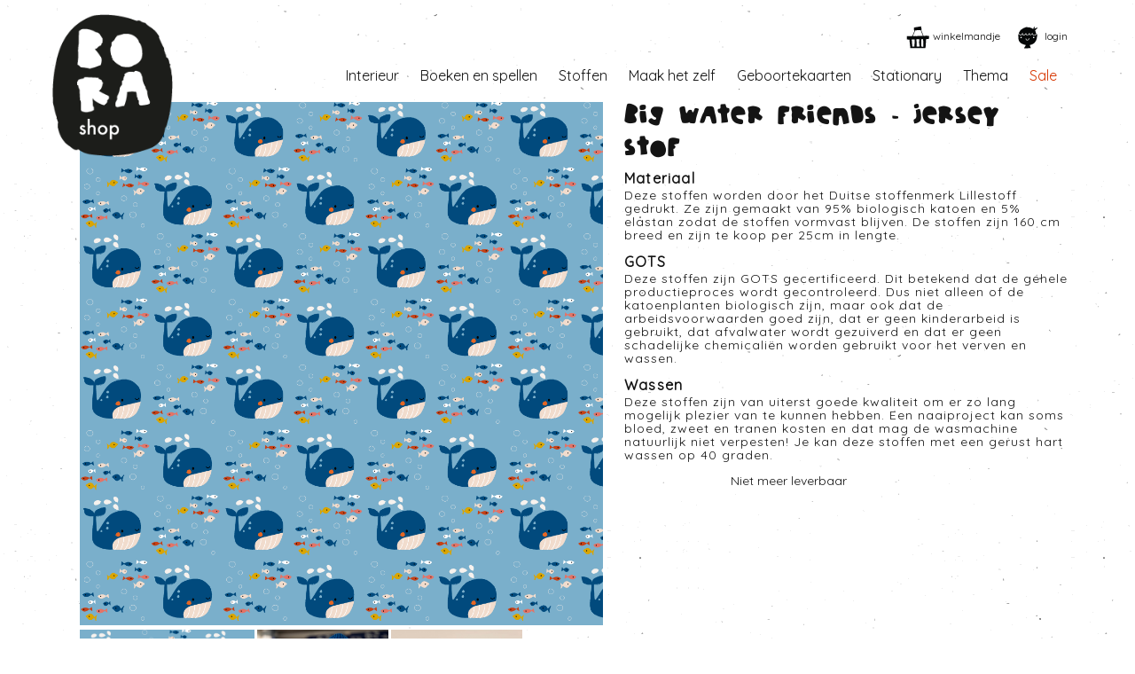

--- FILE ---
content_type: text/html
request_url: https://www.by-bora.com/products/big-water-friends-fabric-jersey.html
body_size: 3398
content:
  
<!DOCTYPE html>
<html lang="nl">
  <head>
    <meta charset="utf-8">
        <title>By-bora.com - products</title>
    <meta name="robots" content="all" />
    <meta name="robots" content="index, follow" />
    <meta name="description" content="" />
    <meta name="viewport" content="width=device-width, initial-scale=1.0">
    <link type="text/css" href="https://www.by-bora.com/website/css/fonts.css" media="screen" rel="stylesheet">  
    <link type="text/css" href="https://www.by-bora.com/website/css/fontawesome-5.15.2/css/all.css" rel="stylesheet">
    <link type="text/css" href="https://www.by-bora.com/website/css/jquery-ui.min.css" rel="stylesheet">
    <link type="text/css" href="https://www.by-bora.com/website/css/cssv2.css" media="screen" rel="stylesheet">
    <link type="text/css" href="https://www.by-bora.com/website/css/mobile.css" media="screen" rel="stylesheet">
    <meta name="viewport" content="width=device-width, user-scalable=yes">
    
    <base target="_parent" />
    
  </head>
  <body>
    <div id="pagecontext" class="bb-products">
               
           

  <div id="header">
    <div class="logo">
  <a href="https://www.by-bora.com/website/"><img src="https://www.by-bora.com/website/images/logo.png" height="160" alt="by-bora.com" /></a>
</div>
    <div class="actions">
<ul>
            
  <li><a href="https://www.by-bora.com/bestellijst.html" class="shoppincartlink"><span class="text">winkelmandje</span><span class="cartamount"></span></a></li>
<li><a class="loginlink" href="https://www.by-bora.com/login.html"><span class="text">login</span></a></li></ul>
</div>
    
<div class="flags">
  <ul>
    
  </ul>
</div>


  </div>
  <div class="navigation">
    
  <h2 class="hidden">Navigatie</h2>
    <ul>

<li class="column0 interieur"><a href="https://www.by-bora.com/interieur.html">Interieur</a>
<ul class="submenu1">
<li class="wallpapers behang pijl"><a title="" href="https://www.by-bora.com/interieur/behang.html">Behang</a></li>
<li class="wallpapercircles behangcirkels pijl"><a title="" href="https://www.by-bora.com/interieur/behangcirkels.html">Behangcirkels</a></li>
<li class="posters pijl"><a title="" href="https://www.by-bora.com/interieur/posters.html">Posters</a></li>
<li class="kussens pijl"><a title="" href="https://www.by-bora.com/interieur/kussens.html">Kussens</a></li>
<li class="kleding pijl"><a title="" href="https://www.by-bora.com/interieur/kleding.html">Kleding</a></li>
<li class="rietjesentuitjes pijl"><a title="" href="https://www.by-bora.com/interieur/rietjes-en-tuitjes.html">Rietjes en tuitjes</a></li>
</ul>
</li>
<li class="column2 boekenenspellen"><a href="https://www.by-bora.com/boeken-en-spellen.html">Boeken en spellen</a></li>
<li class="column3 stoffen"><a href="https://www.by-bora.com/stoffen.html">Stoffen</a>
<ul class="submenu1">
<li class="mijnnaaiboek pijl"><a title="" href="https://www.by-bora.com/stoffen/mijn-naaiboek.html">Mijn naaiboek</a></li>
<li class="fabric-jersey jerseyensummersweat%28bio%29 pijl"><a title="" href="https://www.by-bora.com/stoffen/jersey-en-summersweat-bio.html">Jersey en summersweat (bio)</a></li>
<li class="fabric-unicolor unikleuren%28bio%29 pijl"><a title="" href="https://www.by-bora.com/stoffen/uni-kleuren-bio.html">Uni kleuren (bio)</a></li>
<li class="fabric-cuff boordstoffen%28bio%29 pijl"><a title="" href="https://www.by-bora.com/stoffen/boordstoffen-bio.html">Boordstoffen (bio)</a></li>
<li class="specialestoffen pijl"><a title="" href="https://www.by-bora.com/stoffen/speciale-stoffen.html">Speciale stoffen</a></li>
<li class="sierbandjes pijl"><a title="" href="https://www.by-bora.com/stoffen/sierbandjes.html">Sierbandjes</a></li>
<li class="naaigaren pijl"><a title="" href="https://www.by-bora.com/stoffen/naaigaren.html">Naaigaren</a></li>
<li class="benodigdheden pijl"><a title="" href="https://www.by-bora.com/stoffen/benodigdheden.html">Benodigdheden</a></li>
<li class="stoffenopmaat pijl"><a title="" href="https://www.by-bora.com/stoffen/stoffen-op-maat.html">Stoffen op maat</a></li>
</ul>
</li>
<li class="column4 maakhetzelf"><a href="https://www.by-bora.com/maak-het-zelf.html">Maak het zelf</a>
<ul class="submenu1">
<li class="naaipatronen pijl"><a title="" href="https://www.by-bora.com/maak-het-zelf/naaipatronen.html">Naaipatronen</a></li>
<li class="borduursets pijl"><a title="" href="https://www.by-bora.com/maak-het-zelf/borduursets.html">Borduursets</a></li>
<li class="vlaggenlijn pijl"><a title="" href="https://www.by-bora.com/maak-het-zelf/vlaggenlijn.html">Vlaggenlijn</a></li>
</ul>
</li>
<li class="column5 geboortekaarten"><a href="https://www.by-bora.com/geboortekaarten.html">Geboortekaarten</a>
<ul class="submenu1">
<li class="unisex pijl"><a title="" href="https://www.by-bora.com/geboortekaarten/unisex.html">Unisex</a></li>
<li class="meisje pijl"><a title="" href="https://www.by-bora.com/geboortekaarten/meisje.html">Meisje</a></li>
<li class="jongen pijl"><a title="" href="https://www.by-bora.com/geboortekaarten/jongen.html">Jongen</a></li>
<li class="samen pijl"><a title="" href="https://www.by-bora.com/geboortekaarten/samen.html">Samen</a></li>
<li class="sluitzegels pijl"><a title="" href="https://www.by-bora.com/geboortekaarten/sluitzegels-2117.html">Sluitzegels</a></li>
</ul>
</li>
<li class="column6 stationary"><a href="https://www.by-bora.com/stationary.html">Stationary</a>
<ul class="submenu1">
<li class="knutselpapier pijl"><a title="" href="https://www.by-bora.com/stationary/knutselpapier.html">knutselpapier</a></li>
<li class="kaarten pijl"><a title="" href="https://www.by-bora.com/stationary/kaarten.html">Kaarten</a></li>
<li class="stickers pijl"><a title="" href="https://www.by-bora.com/stationary/stickers.html">Stickers</a></li>
</ul>
</li>
<li class="column7 thema"><a href="https://www.by-bora.com/thema.html">Thema</a>
<ul class="submenu1">
<li class="delftsblauw pijl"><a title="" href="https://www.by-bora.com/thema/delfts-blauw-13014.html">Delfts blauw</a></li>
<li class="borababylijn pijl"><a title="" href="https://www.by-bora.com/thema/bora-babylijn.html">Bora babylijn</a></li>
<li class="cheetaenslo pijl"><a title="" href="https://www.by-bora.com/thema/cheeta-en-slo.html">Cheeta en Slo</a></li>
<li class="sinterklaas pijl"><a title="" href="https://www.by-bora.com/thema/sinterklaas.html">Sinterklaas</a></li>
</ul>
</li>
<li class="column8 sale"><a href="https://www.by-bora.com/sale.html">Sale</a></li>
   
   </ul>
  </div>

  <div id="content" class="shop detail">
    <div class="row h1">
  <div class="innercontent">
    <h1 style="color:#000000;">products</h1>
  </div>
</div>
        <form method="post" class="product" id="productform"  target="form-submission" action="https://www.by-bora.com/addtobasket.html">
    <input type="hidden" name="productid" id="id" value="16512" />
    <input type="hidden" name="producttype" id="producttype" value="product" />
    <input type="hidden" name="defaultprice" id="defaultprice" value="5" />
    <input type="hidden" name="productname" id="productname" value="Big water friends" />
    <input type="hidden" name="productnr" id="productnr" value="FB-020421-bF" />
    <input type="hidden" name="objectid" id="objectid" value="16512" />
    <input type="hidden" name="retailer" id="retailer" value="" />
    <input type="hidden" name="minimum" id="minimum" value="0.25" />
    <input type="hidden" name="stock" id="stock" value="0" />
    <div class="column1">
      <div class="bigimage Fabric - Lillestoff - Jersey">
        <div>
          <a href="//www.by-bora.com/uploads_pattern/pattern-16510-image.png">
          <img src="//www.by-bora.com/uploads_pattern/pattern-16510-image.png" alt="" />          </a>
        </div>
      </div>
            <ul class="sides">
        <li id="side-16510"><a href="//www.by-bora.com/uploads_pattern/pattern-16510-image.png" rel="//www.by-bora.com/uploads_pattern/pattern-16510-image.png"><img src="//www.by-bora.com/uploads_pattern/pattern-16510-medium.png" alt="Walvis" /></a></li><li id="side-16514"><a href="//www.by-bora.com/uploads/image-16514-image-162307164_4667880963238253_1366510105307525157_o.jpg" rel="//www.by-bora.com/uploads/image-16514-image-162307164_4667880963238253_1366510105307525157_o.jpg"><img src="//www.by-bora.com/uploads/image-16514-medium-162307164_4667880963238253_1366510105307525157_o.jpg" alt="162307164_4667880963238253_1366510105307525157_o.jpg" /></a></li><li id="side-16515"><a href="//www.by-bora.com/uploads/156227337_4339825369379178_7731034107894138227_n.jpg" rel="//www.by-bora.com/uploads/156227337_4339825369379178_7731034107894138227_n.jpg"><img src="//www.by-bora.com/uploads/image-16515-medium-156227337_4339825369379178_7731034107894138227_n.jpg" alt="156227337_4339825369379178_7731034107894138227_n.jpg" /></a></li><li id="side-16516"><a href="//www.by-bora.com/uploads/image-16516-image-160622971_1805317979627609_6914999063922324608_o.jpg" rel="//www.by-bora.com/uploads/image-16516-image-160622971_1805317979627609_6914999063922324608_o.jpg"><img src="//www.by-bora.com/uploads/image-16516-medium-160622971_1805317979627609_6914999063922324608_o.jpg" alt="160622971_1805317979627609_6914999063922324608_o.jpg" /></a></li> 
      </ul>
            <div>
      </div>
    </div>    
    
    <div class="column2">  
      <div class="info">
        <h2>Big water friends - Jersey stof</h2>
        <h3>Materiaal</h3>
<p>Deze stoffen worden door het Duitse stoffenmerk Lillestoff gedrukt. Ze zijn gemaakt van 95% biologisch katoen en 5% elastan zodat de stoffen vormvast blijven. De stoffen zijn 160 cm breed en zijn te koop per 25cm in lengte.</p>
<h3>GOTS</h3>
<p>Deze stoffen zijn GOTS gecertificeerd. Dit betekend dat de gehele productieproces wordt gecontroleerd. Dus niet alleen of de katoenplanten biologisch zijn, maar ook dat de arbeidsvoorwaarden goed zijn, dat er geen kinderarbeid is gebruikt, dat afvalwater wordt gezuiverd en dat er geen schadelijke chemicali&euml;n worden gebruikt voor het verven en wassen.</p>
<h3>Wassen</h3>
<p>Deze stoffen zijn van uiterst goede kwaliteit om er zo lang mogelijk plezier van te kunnen hebben. Een naaiproject kan soms bloed, zweet en tranen kosten en dat mag de wasmachine natuurlijk niet verpesten! Je kan deze stoffen met een gerust hart wassen op 40 graden.</p>
      </div>    
        <div class="info">
        <div class="row" id="addtobasketform">
          <div class="column options">&nbsp;</div>
          <div class="column paymentinfo">
            <div class="price"><bold>Niet meer leverbaar</bold></div>
          </div>
        </div>
        </div>
           
    </div>  
    </form>
    <iframe src="" name="form-submission" id="form-submission" style="display: none;" scrolling="no"></iframe>
    <div class="clr">&nbsp;</div>
     
    
    <ul class="more_info">
<li><a href="http://www.by-bora.com/info/verzending.html" class="first"><img src="//www.by-bora.com/uploads/link-914-image-link-914-image-link-914-image-link-914-image-link-914-image-link-914-image-link-914-image-verzending.png" alt="Verzend informatie" /><span class="title">Verzending €3,95<br />Gratis  > €50</span></a></li><li><a href="http://www.by-bora.com/info/milieuvriendelijk.html" class="second"><img src="//www.by-bora.com/uploads/link-918-image-milieu.png" alt="Milieu vriendelijke productie" /><span class="title">Bora &amp; het milieu</span></a></li><li><a href="http://www.by-bora.com/info/over-bora.html" class="thirth"><img src="//www.by-bora.com/uploads/link-919-image-overons.png" alt="Meer info over BORA" /><span class="title">Over ons</span></a></li><li><a href="http://www.by-bora.com/info/bestellen.html" class="fourth"><img src="//www.by-bora.com/uploads/link-920-image-hulp.png" alt="Bestelinformatie" /><span class="title">Hulp bij je bestelling</span></a></li>  
</ul> 
    <div class="row social">
      
      <h2 class="socialmedia">volg ons op: </h2>
      <ul class="socialmedia">
        <li class="facebook"><a href="https://www.facebook.com/DesignByBora/" target="_blank">Facebook</a></li>
        <li class="instagram"><a href="https://instagram.com/designbybora/" target="_blank">Instagram</a></li>
        <li class="pinterest"><a href="https://nl.pinterest.com/bybora/" target="_blank">Pinterest</a></li>
        <li class="flickr"><a href="https://www.flickr.com/photos/boraillustraties/" target="_blank">Flickr</a></li>
        <li class="twitter"><a href="https://twitter.com/designbybora" target="_blank">Twitter</a></li>
                <li class="etsy"><a href="https://www.etsy.com/nl/shop/ByBora" target="_blank">Etsy</a></li>
        <li class="spoonflower"><a href="https://www.spoonflower.com/profiles/bora/" target="_blank">Spoonflower</a></li>
        <li class="motiflow"><a href="https://www.motiflow.com/designers/Bora" target="_blank">Motiflow</a></li>
      </ul>
    </div>
    <div class="row social">
      
  <div class="newsletter">
    <form name="newsletter-subscribe" id="newsletter-subscribe" method="post">     
      <label for="email-newsletter-social">abonneer op onze nieuwsbrief: </label>
      <input type="hidden" name="action" value="subscribeemail" /> 
      <input type="text" name="email" class="email" id="email-newsletter-social" value="uw e-mail adres" />
      <input type="submit" class="button" name="submit" value="verstuur" />
      <div class="clr">&nbsp;</div>
    </form>     
  </div>
 
    </div>
    
  </div>

<div class="copyright-info">&copy; Deborah van de Leijgraaf - <a href="mailto:shop@by-bora.com">shop@by-bora.com</a> - 0624480514 - alle rechten voorbehouden - &copy; Deborah van de Leijgraaf - <a href="mailto:shop@by-bora.com">shop@by-bora.com</a> - 0624480514 - alle rechten voorbehouden</div>
    </div>
<script> var rooturl = 'https://www.by-bora.com'; var adminmode = false; </script><script src="//ajax.googleapis.com/ajax/libs/jquery/3.1.0/jquery.min.js"></script>  
    <script src="https://www.by-bora.com/website/js/imagesloaded.pkgd.min.js"></script>
    <script src="https://www.by-bora.com/website/js/masonry.pkgd.min.js"></script>
    <script src="https://www.by-bora.com/website/js/jquery.loupe.min.js"></script>
    <script src="https://www.by-bora.com/website/js/jquery.autosize.min.js"></script>
    <script src="https://www.by-bora.com/website/js/snap.svg-min.js"></script>
    <script src="https://www.by-bora.com/website/js/jsv6.js"></script>
    <script src="https://www.by-bora.com/website/js/jquery-ui.min.js"></script>
    
    <!-- Global site tag (gtag.js) - Google Analytics -->
<script async src="https://www.googletagmanager.com/gtag/js?id=UA-83251564-1"></script>
<script>
  window.dataLayer = window.dataLayer || [];
  function gtag(){dataLayer.push(arguments);}
  gtag('js', new Date());

  gtag('config', 'UA-83251564-1');
</script>


    
  </body>
</html>  


--- FILE ---
content_type: text/css
request_url: https://www.by-bora.com/website/css/fonts.css
body_size: 129
content:
@import url('https://fonts.googleapis.com/css?family=Quicksand:400&display=swap');
@font-face {
 font-family: 'bora-font';
 src: url('../fonts/bora-font-webfont.eot');
 src: url('../fonts/bora-font-webfont.eot?#iefix') format('embedded-opentype'),
      url('../fonts/bora-font-webfont.woff2') format('woff2'),
      url('../fonts/bora-font-webfont.woff') format('woff'),
      url('../fonts/bora-font-webfont.ttf') format('truetype'),
      url('../fonts/bora-font-webfont.svg#myscriptfontmedium') format('svg');
 font-weight: normal;
 font-style: normal;
 font-display: swap;
}

--- FILE ---
content_type: text/css
request_url: https://www.by-bora.com/website/css/cssv2.css
body_size: 10417
content:
/**
* Eric Meyer's Reset CSS v2.0 (http://meyerweb.com/eric/tools/css/reset/)
* http://cssreset.com
*/
html, body, div, span, applet, object, iframe, h1, h2, h3, h4, h5, h6, p, blockquote, pre, a, abbr, acronym, address, big, cite, code, del, dfn, em, img, ins, kbd, q, s, samp, small, strike, strong, sub, sup, tt, var, b, u, i, center, dl, dt, dd, ol, ul, li, fieldset, form, label, legend, table, caption, tbody, tfoot, thead, tr, th, td, article, aside, canvas, details, embed, figure, figcaption, footer, header, hgroup, menu, nav, output, ruby, section, summary, time, mark, audio, video {
margin: 0;
padding: 0;
border: 0;
font-size: 100%;
font: inherit;
vertical-align: baseline;
}

/* HTML5 display-role reset for older browsers */
article, aside, details, figcaption, figure, footer, header, hgroup, menu, nav, section {
display: block;
}
body {
line-height: 1;
background-color: #FFF;
background-image: url("../images/natural-paper.png");
}
ol, ul {
list-style: none;
}
blockquote, q {
quotes: none;
}
blockquote:before, blockquote:after, q:before, q:after {
content: '';
content: none;
}
table {
border-collapse: collapse;
border-spacing: 0;
}

/* Website CSS */
*, html {
  font-family: "Quicksand",Gill Sans,Helvetica,Verdana,Arial,sans-serief;
  color: #141414;
  font-size: 14px;
}
input[type=text], input[type=number], textarea, select {
  border: 1px solid #141414;
  padding: 2px 4px;
  background: #FFFFFF;
}

h1 {
  font-family: 'bora-font';
  font-size: 36px;
  display: inline-block;
  letter-spacing: 2px;
}

h3 {
  font-weight: bold;
  font-size: 16px;
  letter-spacing: 1.2px;
  margin-bottom: 4px;
}
.row.h1 {
  position: absolute;
  right: 20px;
  top: 20px;
  z-index: 200;
}
.shop.detail h1 {
  display: none;
}
b, strong {
  font-weight: bold;
}
i {
  font-style: italic;
}

#pagecontext {
  width: 1114px;
  max-width: 1114px;
  margin: auto;
  padding: 0 36px 0 50px;
}
#pagecontext .vacmessage {
  Padding: 20px 40px;
  background-color: #ECBD00;
  text-align: center;
  border-radius: 0 0 20px 20px;
}
#pagecontext.modalpage {
  margin: auto;
  padding: 0 36px 0 0;
}

#header {
  position: relative;
  height: 77px;
}
.column {
  width: 50%;
  float: left;
  overflow: hidden;
  position: relative;
}
.login .column2 {
    float: left;
    overflow: hidden;
    padding-left: 55px;
    position: relative;
    width: 500px;
}
.logo {
  position: absolute;
  left: -31px;
  top: 16px;
  z-index: 100;
}
.flags {
  position: absolute;
  top: 17px;
  right: 0;
}
.flags li {
  float:left;
}
.flags li a {
  padding-right: 4px;
}
#header .actions {
  position: absolute;
  top: 33px;
  right: 0;
  font-family: "Quicksand",Gill Sans,Helvetica,Verdana,Arial,sans-serief;
  font-size: 12px;
}
#header .actions li {
  float: left;
}
#header .actions a {
  text-decoration: none;
  display: block;
  height: 18px;
  margin-top: -4px;
}
#header .actions ul ul a {
  color: #FFFFFF;
  height: auto;
}
#header .actions a.shoppincartlink {
    padding: 6px 20px 2px 30px;
    background: url('../images/mandje.png') no-repeat left center;
}
#header .actions a.loginlink {
    padding: 6px 0 2px 30px;
    background: url('../images/login.png') no-repeat left center;
}
#header .actions a:hover.shoppincartlink, #header .actions a:hover.loginlink {color: #141414;}

#header .actions li.favorites {
  border-right: 1px solid #808080;
}
#header .actions li.favorites a {
  padding-left: 23px;
  background: url('../images/heart.png') no-repeat;
}
.hamburgermenu {
  display: none;
  padding: 6px 0 2px 30px;  
}
.navigation {
    font-size: 16px;
    position: relative;
    padding-bottom: 20px;
    text-align: right;
    font-family: "Quicksand",Gill Sans,Helvetica,Verdana,Arial,sans-serief;
    
}
.navigation ul {
  display: inline-block;
  position: relative;
}
.navigation li {
  float:left;
}
.navigation li.sale a, .sale, .shop.detail .product .info .price span.originalprice {
  color: #D73600;
}
.saleblob {
  background: url('../images/discount-blob.png') no-repeat;
  color: #FFFFFF;
  text-align: center;
  position: absolute;
  height: 32px;
  width: 53px;
  padding-top: 15px;
  top: -7px;
  left: 10px;
  font-size: 14px;  
}
.navigation li.active a {
  font-weight: bold;
}
.navigation li.active ul a {
  font-weight: normal;
}
.navigation li.active ul li.current a {
  font-weight: bold;
}
.navigation li ul {
    background: #141414 none repeat scroll 0 0;
    display: none;
    margin-top: 12px;
    padding: 6px 0 13px 0;
    position: absolute;
    text-align: left;
    width: inherit;
    z-index: 900;
}
.navigation.actions li ul {
  margin-top: 0;
}
.navigation li:hover ul {
  display: block;
}
.navigation li li, .navigation.actions li li  {
  float:none;
}
.navigation li li a {
  padding: 6px 16px;
  color: #FFFFFF;
  font-size: 11px; 
  display: block;
}
.navigation li li a:hover {
  text-decoration: underline;
}
.navigation a {
  text-decoration: none;
  padding: 6px 12px 10px;
}
.navigation a:hover {
  background: #141414;
  color: #FFF;
}
.navigation li:hover a {
  background: #141414;
  color: #FFF;
}
.navigation .searchform {
  border: 1px solid #141414;
  position: absolute;
  right: 31px;
  top: 0;
  height: 21px;
  padding-right: 6px;
}
.navigation .searchform #qsearch {
  border: none;
  width: 112px;
  background: transparent;
}
.navigation .searchform .button {
    background: url("../images/magnifier.png") no-repeat scroll 0 3px transparent;
    border: medium none;
    cursor: pointer;
    height: 19px;
    margin: 1px 0 0 -7px;
    text-indent: -9999px;
    padding: 0;
    width: 13px;
}

#header .searchform {
  position: relative;
  display: inline-block;
  margin-top: 3px;
}
#header .searchform #qsearch {
  height: 18px;
  border: 1px solid #141414;
  width: 96px;
  float:left;
  font-size: 15px;  
}
#header .searchform .button {
  border: 0;
  background: #FFFFFF;
  float:left;
  padding: 0;
}

#header .quote {
    font-size: 14px;
    font-family: "Quicksand",Gill Sans,Helvetica,Verdana,Arial,sans-serief;
    position: absolute;
    left: 227px;
    top: 46px;
}

select:focus, label:focus {
  outline: 0;
}
select::-moz-focus-inner, label::-moz-focus-inner  { 
  border: 0; 
}

.promotion {
    margin-bottom: 10px;
    overflow: hidden;
    position: relative;
    width: 1114px;
}
.homepage .promotion {
  height: 600px;
  margin: 0;
}
.homepage .promotion .items {
  position: absolute;  
}
.order .promotion {
  margin: 0;
}
.promotion .innercontent {
  padding: 24px 17px;
}
.shop.list .promotion .innercontent {
  background: #141414;
  right: 0;
  width: 319px;
  position: absolute;
  top: 0;
  height: 100%;
  padding-top: 57px;
}
.promotion .innercontent p {
  font-family: "Quicksand",Gill Sans,Helvetica,Verdana,Arial,sans-serief;
  font-size: 21px;
  line-height: 24px;
  margin-bottom: 1em;
}
.shop.list .promotion .innercontent p {
  color: #F8F8FF;
  text-align: right;
}  
.promotion .image {
  display: block;
  width: inherit;
}
.promotion .image img {
  width: 100%;
}
.rightcolumn {
  width: 169px;
  padding-left: 13px;
  position: relative;
}
.rightcolumn .newsletter h2 {
  color: #90C3D7;
  margin-bottom: 6px;
  font-size: 16px;
  text-transform: uppercase;  
}
.rightcolumn .newsletter .email {
  border-color: #F8F1Eb;
  width: 129px;
  float: left;
  margin-top: 2px;
}
.newsletter .button {
  border: none;
  text-indent: -9999px;
  background: url('../images/newsletter-button.png') no-repeat;
  height: 24px;
  width: 24px;
  margin: 0 0 0 6px;
  padding: 0;
  float: left;
  cursor: pointer;
}
#content {
  position: relative;
}
#content.info .articles {
  width: 100%;
}

#content.info .articles .article:nth-child(even) .imageblock {float: left;}

#content.info .rightcolumn {
  position: absolute;
  right: 0;
  top: 0;
}
#content.info .row.social {
  width: inherit;
}
.row.social {
  clear: both;
  overflow: hidden;
  padding: 10px;
  background: #F8F1EB;
  margin-top:2px;
}
.row.social h2, #gegevens .row.social h2 {
  float: left;
  font-family: "Quicksand",Gill Sans,Helvetica,Verdana,Arial,sans-serief;
  font-size: 18px;
  margin: 9px 10px 0 0;
  padding: 0 0 10px;
}
.row.social form {
  margin: 0;
}
.row.social .newsletter label {
  float: left;
  padding: 2px 17px 2px 0;
  margin-top: 6px;
  font-family: "Quicksand",Gill Sans,Helvetica,Verdana,Arial,sans-serief;
  font-size: 18px;
}
.row.social .newsletter .email {
  border: none;
  float: left;
  margin-top: 6px;
  width: 130px;
  border: 1px solid #141414;
}
.row.social .newsletter .button {
    background-image: url("../images/ok.png");
    cursor: pointer;
    height: 34px;
    margin: 4px 0 0 -7px;
    width: 36px;
}

.detail .socialmediabuttons {
  clear: both;
  padding-top: 10px;
}
.socialmediabuttons li {
    display: table-cell;
    height: 20px;
    padding-right: 10px;
    vertical-align: middle;
}

.rightcolumn a, .homepage h2.socialmedia {
  text-transform: none;
  letter-spacing: normal;
}
.socialmedia li {
  float:left;
  width: 121px;
}
.socialmedia li a {
    display: block;
    height: 34px;
    margin-top: 3px;
    margin-left: 7px;
    padding-right: 3px;
    text-indent: -9999px;
    width: 34px;
}
.socialmedia li.instagram a {
  background: url('../images/instagram.png') no-repeat;
}
.socialmedia li.facebook a {
  background: url('../images/facebook.png') no-repeat;
}
.socialmedia li.twitter a {
  background: url('../images/twitter.png') no-repeat;
}
.socialmedia li.etsy a {
  background: url('../images/etsy.png') no-repeat;
}
.socialmedia li.spoonflower a {
  background: url('../images/spoonflower.png') no-repeat;
}
.socialmedia li.blog a {
  background: url('../images/blog.png') no-repeat;
}
.socialmedia li.flickr a {
  background: url('../images/flickr.png') no-repeat;
}
.socialmedia li.pinterest a {
  background: url('../images/pinterest.png') no-repeat;
  background-size: 35px auto;
}
.socialmedia li.motiflow a {
  background: url('../images/motiflow.png') no-repeat;
  background-size: 37px auto;
}

.paymenttypes {
  position: absolute;
  bottom: 13px;
  left: 10px;
}
.paymenttypes li {
  float:left;
}
.paymenttypes li a {
  height: 51px;
  vertical-align: middle;
  display: table-cell;
  padding-right: 6px;
  
}

.copyright-info {
    display: block;
    font-size: 9px;
    margin: 12px 0;
    text-align: center;
}
.copyright-info a {
  text-decoration: none;
  
}
.homepage .row_one {
  padding: 0 0 20px;
  position: relative;
}
.row_two {
    padding: 0;
    position: relative;
    clear: both;
}
.row {
    padding: 0 0 10px;
    position: relative;
    clear: both;
    text-align: center;
    overflow: hidden;
}
.row.stepnavigation {
  background: #141414;
  padding: 0;
  height: 30px;
}
.overview .row {
  background: none;
  text-align: left;
}
.row span {
  padding-left: 10px;
  margin: 5px 0 0 10px;
}
.row div.error span {border: none; padding: 0; margin: 0;}

.newsletter .message {
  border: none;
  font-size: 14px;
  margin-top: 10px;
  display: inline-block;
}
.row .innercontent {
  text-align: center; 
  padding-top: 2px;
}
.row_two .webtext {
  float: left;
  width: 196px;
  height: inherit;  
}
.row_two .webtext .innercontent {
    display: table-cell;
    height: inherit;
    padding: 0 20px;
    text-align: center;
    vertical-align: middle;
}
.row_two .webtext p {
  margin-bottom: 1em;
  color: #F8F8FF;
  font-size: 15px;
}

.row_two .item {
  overflow: hidden;
}
.row_two .item.first {
}

.row_two .item .image, .row_two .item img {
  width: inherit;
}
.row_two .item.first {

}
.linklist h2, .news h2 {
    font-size: 16px;
    text-transform: uppercase;
    background: url("../images/line.png") repeat-x scroll 0 100% transparent;
    margin-top: 8px;
    padding-bottom: 10px;
    text-align: center;
}
.news h2 a {
  text-decoration: none;
}
.linklist h2 span {
  display: block;
  font-family: "Quicksand",Gill Sans,Helvetica,Verdana,Arial,sans-serief;
  font-size: 12px;
  text-transform:none; 
}
.linklist ul {
  margin: 15px 0 21px;
}
.linklist li a {
  text-align: center;
  display: block;
  padding-bottom: 4px;
}
.linklist li a:hover {
  color: #F8F8FF;
}
.linklist, .news {
    float: left;
    padding: 0 16px;
    min-width: 150px;
}
.rightcolumn .linklist {
  background: #F2F2F2;
  border: 1px dashed #141414;
}
.rightcolumn .linklist h2 {
  font-size: 15px;
  text-transform: none;
  background: none;
  text-align: left;
}
.rightcolumn .linklist ul {
  margin: 0 0 10px 0;
}
.rightcolumn .linklist li a {
  text-align: left;
  font: 9px Courier;
}

.products {
  width: 1114px;
  float:left;
}
.homepage .products {
  margin-top: 30px;
}
h2 {
  font-family: 'bora-font';
  font-size: 36px;
  letter-spacing: 1.2px;
}
.products .bloknavigation {
  position: absolute;
  left: 17px;
  top: 60px;
  max-width: 100px;
}
.homepage .bloknavigation_arrows a.previous {
  position: absolute;
  z-index: 2;
  left: -30px;
  top: 50%;
}
.homepage .bloknavigation_arrows a.next {
  position: absolute;
  z-index: 3;
  right: -30px;
  top: 50%;
}
.wallpaper_calculator {
  background: #F8F1EB;
  padding: 10px;
  margin: 20px 0 0 0;
}

.wallpaper_calculator h3 {
  margin-bottom: 10px;
}
.wallpaper_calculator .room {
  overflow: hidden;
}
.wallpaper_calculator .info {
    display: block;
    margin-top: 10px;
    clear: both;
}
.wallpaper_calculator label {
  float:left;
  width: 210px;
}
.wallpaper_calculator input {
    border: 1px solid #F3F2F0;
    float: left;
    width: 40px;
    margin-right: 4px;
}

.promotion .bloknavigation {
  position: absolute;
  right: 0;
  bottom: 0;
}
.bloknavigation li {
  float: left;
} 
.bloknavigation li a {
    display: table-cell;
    height: 19px;
    text-align: center;
    text-decoration: none;
    vertical-align: middle;
    width: 19px;
    font-size: 10.5px;
}
.products .bloknavigation li a {
  background: #FFFFFF;
}
.products .bloknavigation li a.current, .products .bloknavigation li a:hover {
  background: #141414;
  color: #FFFFFF;
}
.promotion .bloknavigation li a {
  background: #FFFFFF;
}
.promotion .bloknavigation li a.current, .promotion .bloknavigation li a:hover {
  background: #141414;
  color: #FFFFFF;
}
.products .list {
  position:relative;
  overflow: hidden;
  height: 330px;
}
.homepage .product {
  float: left;
  margin-right: 16px;
  margin-top: 4px;
  width: 231px;
}
.homepage .product a {
    display: block;
    text-align: center;
    width: 100%;
}
.shop.list .product, .mybora.list .product{
  float: left;
  margin: 0;
  width: 274px;
}

.related.shop.list .product {
  margin: 0 16px 0 0;
  width: 107px;
}
.shop.list .product .image {
  width: inherit;  
  display: table-cell;
  /*vertical-align: middle;*/
  text-align: center;
}
.shop.list .product .image a {
  width: inherit;
  display: inline-block;
}
.related.shop.list .product .image a {  
  height: 140px;
  overflow: hidden;
}
.shop.list .product .image img {
  width: inherit;
}
.shop.list .product.sold .image img {
   filter: grayscale(100%) opacity(50%); 
   max-width: 100%;
}
.shop.list .product.sold .status {
  position: absolute;
  display: block;
  padding: 4px 8px;
  top: 200px;
  right: 0;
  background: #000;
  color: #FFF;  
}
.related .product .image img { width: inherit;}

.related.shop.list.birthcard .product .image {
  padding-top: 27px;
}
.related.shop.list .product .info {
  margin:0;
  width: inherit;
  height: 54px;
}
.related.shop.list.birthcard .product .info {
  position: absolute;
}
.shop.list .product .info, .mybora.list .product .info {
    font-size: 16px;
    margin: 6px 0 20px 0;
    text-align: center;
}
.shop.list .product .info a, .mybora.list .product .info a {
  text-decoration: none;
}
.shop.list .product .info .type, .mybora.list .product .info .type {
  display: block;
  font-size: 11px;
  font-weight: bold;
}
.homepage .product img {
  height: 231px;
}
.homepage .product span {
  text-align: center;
  display: block;
}
.homepage .product .name {
  line-height: 16px;
}
.homepage .product .type {
  font-size: 11px;
  text-transform: uppercase;
}
.linklist a {
  text-decoration: none;
}
/*.subnavigation {
  float:left;
  width: 145px;
  padding: 58px 8px 8px 8px;
}
.subnavigation p {
  font-family: Courier;
  padding-bottom: 10px;
}
.subnavigation p a {
  color: #90C3D7;
}
.subnavigation p a:hover {
  color: #000000;
}
.subnavigation h2 {
  font-size: 15px;
  color: #000000;
  margin-bottom: 12px;
}
.subnavigation ul {
  margin-bottom: 12px;
}
.subnavigation ul ul {
  margin-left: 19px;
}
.subnavigation a {
    display: block;
    padding-bottom: 4px;
    text-decoration: none;
}*/


.shop.detail .product .bigimage {
  float:none;
}
.shop.detail .ecard .bigimage {
  width: 427px;
  height: auto;
  float:left;
  background: #FFFFFF;
  border: 1px dashed #141414;
  text-align: center;
  padding: 23px 0;
}
.shop.detail .ecard .bigimage p {
  text-align:left;
  padding: 23px 23px 0 23px;
}
form.sendecard {
    text-align: right;
    width: 429px;
    margin-top:10px;
}
form.sendecard .button {
  display: inline;
}
.shop.detail .product .bigimage a {
  text-decoration: none;
}
.shop.detail .product .bigimage a img {
  max-width: 590px;
  overflow: hidden;
}
.shop.detail .product .bigimage.stickers a img {
  border: 1px solid #FFF;
}
.shop.detail .product .bigimage .imagecolor {
  width: 590px;
  height: 590px;
  border: 1px solid #141414;
  overflow: hidden;
}
.shop.detail .product .bigimage div {
  height: inherit;
  width: inherit;
  display: table-cell;
  vertical-align: middle;
}
.shop.detail .product .bigimage .overview {
  margin-left: 2px;
}

.shop.detail .product .viewoptions {
  display: block;
  clear: both;
}
.shop.detail .product .viewoptions li {
  float: left;
}
.shop.detail .product .viewoptions li a {
  text-decoration: none;
  margin-right: 10px;
}
.shop.detail .product .sides {
  overflow: hidden;
  
}
.shop.detail .product .sides.full {
  width: auto;
}
.shop.detail .product .sides li {
    float: left;
    margin-right: 3px;
    margin-top: 3px;
}
.shop.detail .product .sides a {
  text-decoration: none;
  display: table-cell;
  text-align: center;
  vertical-align: middle;
  overflow: hidden;
}
.shop.detail .product .sides.full a {
  height: auto;
  width: auto;
}
.shop.detail .product .sides a img {
  max-height: 197px;
}
.shop.detail .product .sides #overview a img {
  max-width: 26px;
}
.shop.detail .product .sides.full a img {
  max-width: 243px;
  max-height: none;
}
.shop.detail .product .choice {
  padding: 0 0 10px 0;
  margin: 0;
  overflow: hidden;
  position: relative;
}
.shop.detail .product .choice .fabricchoicecontainer {
  margin-bottom: 10px;  
}
.shop.detail .product .choice .images li {
  float:left;
  border: 1px solid #141414;
  overflow: hidden;  
  display: block;
  height: 40px;
  width: 40px;
  margin: 6px 6px 6px 0;
}
.shop.detail .product .choice .images li:hover {
  border-color: #141414;
}
.shop.detail .product .choice .images li a {
    display: table-cell;
    height: inherit;
    text-align: center;
    vertical-align: middle;
    width: inherit;
}
.shop.detail .product .choice .images li a img {
  max-height: inherit;
  max-width: inherit;
}
.shop.detail .product .choice .innerblock {
  background: #FFFFFF;
  position: relative;
  overflow: hidden;
}
.shop.detail .product .choice .innerblock.text {
  width: 500px;
}
.shop.detail .product .choice textarea {
  width: 490px;
  height: 100px;
  resize: none;
  overflow: auto;
  font-size: 14px;
}

.shop.detail .product .choice .customize textarea {
  width: 97%;
}

.shop.detail .product .choice select, #bestellijst select {
  background: none no-repeat scroll 0 0 #FFFFFF;
  overflow: hidden;
  -webkit-appearance: none;
  border-radius: 0;
}
.shop.detail .product .choice input[type=text] {
  height: 17px;
} 
.shop.detail .product .choice .enveloppes input[type=text] {
  border: none;
  background: #F3F2F0;
  height: 15px;
  width: 30px;
}

.shop.detail .product .choice .label {
    overflow: hidden;
    text-align: left;
    padding: 10px 0 0;
}
.shop.detail .product .choice h3 {
    overflow: hidden;
    text-align: left;
    padding: 4px 0 0;
    font-size: 14px;
    font-weight: bold;
}
.shop.detail .product .choice h3 a {
    text-decoration: underline;
}
.shop.detail .product .choice .label.small {
    width: 208px;
    text-align: right;
}
.shop.detail .product .choice .value {
    float: right;
    margin: 0;
    overflow: hidden;
    padding: 10px 0 0;
    text-align: right;
    width: 277px;
}

.shop.detail #added_products .product {
    margin-top: 6px;
    clear: both;
}
.shop.detail #added_products .product input[type=text] {
    width: 50px;
    float: right;
}

div.help, .product .choice .label div.help {
  background: url('../images/help.png') no-repeat;
  display: block;
  width: 19px;
  height: 19px;
  overflow: visible;
  text-indent: -999999px;
  float:left;
  margin-top: -4px;
  position: relative;
  z-index: 100;
}
div.help.positioned {
  position: absolute;
  top: 6px;
  left: 200px;
}
div.help span, .product .choice .label div.help span {
    background: none repeat scroll 0 0 #90C3D7;
    border: 1px solid #141414;
    border-radius: 10px;
    color: #F8F8FF;
    left: -9px;
    padding: 10px 10px 10px 30px;
    position: absolute;
    text-indent: 0;
    top: -4px;
    max-width: 300px;
}
.shop.detail .product .choice label {
  margin: 4px 0;
}
.shop.detail .product .choice .selectbox, #bestellijst span.selectbox {
    border: 0 none;
    display: block;
    float: right;
    margin: 6px 0 0;
    padding: 0;
    position: relative;
    max-width: 277px;
}
#bestellijst span.selectbox {
  width: 145px;
  margin: 0;
}

div.bottom {
  margin-bottom: 16px;
  overflow: hidden;  
}

#bestellijst .couponcode, #bestellijst .totalblock {
  width: 504px;
  float: left;
  background: #E4A300;
  padding: 24px;
  min-height: 180px;
}
#bestellijst .couponcode {
  margin-right: 10px;
}
#bestellijst .couponcode h2 {
    padding-top: 0;
}
#bestellijst .couponcode p {
  margin-bottom: 1em;
}
#bestellijst .couponcode input[type="text"] {
  display: inline-block;
  margin: 0;
  float: left;
  width: 194px;
  height: 23px;  
}
#bestellijst .couponcode .buttons {
  display: inline-block;
  margin: 0;
}
#bestellijst .couponcode .buttons .button {
  margin: 0;
}

.articles ul.freeproductchoicelist, ul.freeproductchoicelist { list-style: none; margin: 0; padding:0;}
ul.freeproductchoicelist  li { display: inline; } 
ul.freeproductchoicelist  li img { border: 2px solid #F8F1EB; cursor: pointer; height: 100px; margin: 3px;}
ul.freeproductchoicelist  li img:hover { border: 2px solid black; }
ul.freeproductchoicelist  li img.hover { border: 2px solid black; }

#bestellijst .totalblock .subtotal {
  clear: both;
}
#bestellijst .totalblock .subtotal.total {
  margin-top:20px;
}
#bestellijst .totalblock .pricetotal {
  font-size: 19px;
  font-weight: bold;
  float: right;
}
#bestellijst .totalblock .label {
  font-size: 19px;
  width: 180px;
}
#bestellijst .totalblock .shipping {
  clear: both;
}
#bestellijst .totalblock .shipping span {
  float: none;
  display: inline-block;
}
#bestellijst .totalblock .freeshipping {
  display: block;
  clear: both;
  margin-top: 7px;
  margin-left: 180px;
}
#bestellijst .totalblock span.value {
  float: right;
  font-size: 14px;

}


.shop.detail .product .choice .selectbox:before, #gegevens .selectbox:before, #bestellijst span.selectbox:before {
    background: #ffffff url("../images/pulldownpijl.png") no-repeat scroll 0 2px;
    content: "";
    display: block;
    height: 21px;
    /*pointer-events: none;*/
    position: absolute;
    right: 1px;
    top: 1px;
    width: 20px;
}
div.related {
  margin: 10px 0 20px 0;
  overflow: hidden;
  clear: both;
}
.shop.detail .product .info h2, .related h2, .column h2, .column2 h2 {
  margin-bottom: 6px;
}
.shop.detail .product .info #price {
  font-weight: bold;
  margin: 10px 0;
}
.shop.detail .product .info .price span {
  margin: 10px 0;
}

.shop.detail .product .info p {
  line-height: 15px;
  margin-bottom: 1em;
  letter-spacing: 1px;
}
.shop.detail .product .info p.price {
  text-align: right;
  margin-bottom: 10px;
  font-size: 19px;
}
.shop.detail .product .info p.totalprice {
  text-align: right;
}

.shop.detail .product .choice p {
    background: #F8F1EB none repeat scroll 0 0;
    clear: both;
    display: block;
    margin: 10px 0;
    padding: 10px;
    text-align: left;
}
.shop.detail .product .info a {
  text-decoration: none;
}
#addtoshopping {
  margin-bottom: 0;
  width: inherit;
}
form.product .amount input, form.product .productamount input {
  width:67px;
  height: 16px;
  float:left;
  border: 1px solid #141414;
}
a.more {
    clear: both;
    display: block;
    font-family: "bora-font";
    font-size: 23px;
    margin: 0 0 10px;
    text-decoration: none;
}
.shop.detail form.product .amount label, .shop.detail form.product .productamount label {
    float: left;
    margin: 0;
    padding: 6px 8px 0 8px;
    text-align: left;
}
.detail .product .actions {
  background: #E4A300;
  width: 210px;
  padding: 6px 0;
  margin-top: 8px;
}
.detail .product .actions a {
  height: 19px;
  display: block;
  padding-left: 35px;
  padding-top: 6px;
  text-decoration: none;
}
.detail .product .actions .save a { background: url(../images/save.png) no-repeat 8px 1px transparent; background-size: 22px auto;}
.detail .product .actions .addtofavorites a { background: url(../images/addtofavorites.png) no-repeat 8px 3px transparent; background-size: 22px auto;}

.detail .product .column {
 width: 210px;
 float: right;
}
.detail .product .column.right {
  margin-left: 8px;
}

.accordion-button {
  position: absolute;
  right: 16px;
  top: 3px;
  width: 100%;
  text-align: right;
}
.overview .column .changeform {
  position: absolute;
  top :0;
  right: 20px;
  font-size: 12px;
  text-decoration: none;
}

.product .choice .fonts {
  clear:both;
  margin-top: 10px;
}
.shop.detail .product .choice .fonts label, .shop.detail .product .choice .colors label {
  float: none;
  display: block;
}

.shop.detail .product .choice input.fontplay {
  width: 339px;
  text-align: center;
  font-size: 38px;
  border: none;
  background: #F8F8FF;
  height: auto;
}
.choice .fontoptions {
  background: #F8F8FF;
  overflow: hidden;
  padding: 6px 0 0 0;
}
.choice .fontoptions li {
    float: left;
    min-height: 20px;
    overflow: hidden;
    padding-top: 2px;
    text-align: left;
    width: 346px;
}
.choice .fontoptions input {
  float:left;
  margin: 1px 6px 1px 1px;
}
.shop.detail .product .choice .fontoptions label {
    color: #141414;
    display: inline;
    float: left;
    font-size: 11px;
    margin: 2px 0 7px;
}

.button {
  background: #141414;
  display: block;
  height: 30px;
  width: 188px;
  color: #F8F8FF;
  font-size: 13px;
  border: none;
  text-decoration: none;
  margin-top: 8px;
}
input.button  {
  -webkit-appearance: none;
  -webkit-border-radius: none;
  border-radius: 0;
}
.delbutton {
border: none;
background: url('../images/verwijder.png') no-repeat;
width: 30px;
height: 30px;
text-indent: -9999px;
position: absolute;
bottom: 8px;
right: 0;
z-index: 200;
cursor: pointer;
}
.choice .innerblock .button {
  float: right;
  margin-bottom: 10px;
}
a.button {
    height: 21px;
    padding: 8px 0 1px;
    text-align: center;
}
.button.submit {
  cursor: pointer;
}
.button.red {background: #D73600;}
.button.yellow {background: #E4A300;}
.button.grey {background: #F8F1EB}

.shop.detail .column1 {
  width: 614px;
  float:left;
}
.shop.detail .ecard .column1 {
  width: 446px;
} 
.shop.detail .column2 {
  float: left;
  width: 500px;
}
.shop.detail .ecard .column2 {
  width: 450px;
} 
.hidden {
    display: none;
    height: 0;
    overflow: hidden;
    text-indent: 100%;
    visibility: hidden;
    white-space: nowrap;
}
.clr {
  clear: both;
  height: 0;
  overflow: hidden;
  text-indent: -9999px;
}
hr {
  border: 0;
  height: 0;
  margin: 0;
  clear: both;
}


/* Orderpages */

/* Shoppingcart */
#bestellijst {
    width: 1114px;
}
#bestellijst table {
  width: 1114px;
}
#bestellijst.overview table {
  margin-bottom: 12px;
  clear: both;
}
#bestellijst.overview tr.header {
border-top: 1px solid #F8F8FF;
}
#bestellijst tr.row {
  margin-top: 10px;
  border-bottom: 1px solid #F8F1EB;
  
}
#bestellijst tr.total {
}
#bestellijst.overview tr.total {
  background: none;
  border-bottom: 1px solid #F8F8FF; 
}
#bestellijst tr.total td, #bestellijst tr.total th {
  font-size: 12px;
}
#bestellijst.overview tr.total td, #bestellijst.overview tr.total th {
  font-size: 12px;
}

#bestellijst th {
    font-size: 14px;
    padding: 10px 0;
    text-align: left;
    float: none;
    border-bottom: 1px solid #F8F8FF;
}
#bestellijst.overview th {
    font-size: 14px;
    padding: 5px 0;
    text-align: left;
    float: none;
    background: none;
}
#bestellijst th.column0 {
  width: 95px;
}
#bestellijst.overview th.column0 {
  width: 436px;
  padding: 12px 0 0 0;
  font-size: 14px;
}
#bestellijst.overview td.title {
  padding: 12px 0 0 0;
  font-size: 14px;
}
#bestellijst th.column1 {
 width: 341px;
}
.overview .paymentmethod p {
  background: #F8F1EB;
  padding: 10px;
  margin-top: 14px;
}

#bestellijst th.column2, #bestellijst th.column3, #bestellijst th.column4 {
 width: 140px;
}
#bestellijst th.column5 {
 width: 60px;
}

#bestellijst .related .product, #bestellijst .related .tailormade  {
  margin: 0 10px 0 0;
  width: 140px;
  max-height: inherit;
  max-width: inherit;
}

#bestellijst .product, #bestellijst .tailormade  {
  margin: 0 14px 0 0;
  max-width: 100px;
  max-height: 100px;
}

#bestellijst.overview img.product {
  margin: 0 10px 0 0;
  border: 7px solid #F8F8FF;
}
#bestellijst .productname {
  display:block;
}
#bestellijst .options {
  display:block;
}
#bestellijst input.amount {
  width: 40px;
}

#bestellijst .price.subtotal td {
  padding-bottom: 6px;
}
#bestellijst td {
  text-align: left;
  vertical-align: top;
  padding: 10px 0;
}
#bestellijst td.amount {
  padding-top: 8px;
}
#bestellijst span {
  border: none;
  padding: 0;
  margin: 0 0 10px 0;
}
#bestellijst span.customtext, #bestellijst.overview span.customtext {
  display: block;
  margin: 0 10px 4px 0;
  padding: 4px;
  background: #F8F1EB;
}
#bestellijst .update {
  border: none;
  background: transparent;
} 
#bestellijst .update:hover, .gotoshoppingcart:hover {
  color: #E4A300;
}
div.buttons {
  margin: 10px 0;
  overflow: hidden;
}
#bestellijst div.buttons .button {
  float:left;
}
#bestellijst div.buttons .button.submit {
  float:right;
}
#bestellijst div.button input:hover, #bestellijst div.button a:hover {
  color: #E4A300;
}
#bestellijst .deleteitem {
    color: #d73600;
    display: inline-block;
    text-decoration: none;
}
#bestellijst .deleteitem:hover {
  color: #141414;
}

#colorContainer {
  position: absolute;
  background: #FFFFFF;
  border: 1px solid #141414;
  overflow: hidden;
  width: 200px;
  list-style: none outside none;
  padding: 10px;
}
#colorContainer li {
  display: block;
  clear: both;
  text-align: left;
  cursor: pointer;
}
#colorContainer li span {
  width: 15px;
  height: 15px;
  padding: 0;
  margin: 0 4px 0 0;
  border: none;
}
.colors img {
  cursor: pointer;
}

/* form styles */
form                     { overflow: hidden;}
form fieldset            { margin: 0; border: 0; padding: 0;}
form input[type=hidden]  { visibility: hidden; border: 0; height: 0; width: 0; margin: 0; padding: 0; display: none; }
form .row                { clear: both; background: transparent; padding: 0; margin: 0; position: relative;}
form .optionalproducts .row {margin-bottom: 7px;}
.preview .innerblock .row {position: absolute; bottom: 0;}

form .label              { float: left; width: 224px; }
form .label label        { padding-right: 6px;}

form .text               { float: left; width: 700px; }
form .text input         { margin-top: 4px; padding-bottom: 2px; padding-left: 4px; width: 690px;}
form .phone              { float: left; width: 415px; }
form .phone input        { margin-top: 4px; padding-bottom: 2px; padding-left: 4px; width: 100%;}

form .password           { float: left; width: 415px; }
form .password input     { margin-top: 4px; padding-bottom: 2px; padding-left: 4px; width: 100%;}


/* text type variants */
form .email              { float: left; width: 700px; }
form .email input        { margin-top: 4px; padding-bottom: 2px; padding-left: 4px; width: 690px;}
form .street             { float: left; width: 50%; }
form .housenumber        { float: left; width: 20%; }
form .zipcode            { float: left; width: 168px; }
form .zipcode input      { margin-top: 4px; padding-bottom: 2px; padding-left: 4px; width: 100%;}
form .city               { float: left; width: 415px; }
form .city input         { margin-top: 4px; padding-bottom: 2px; padding-left: 4px; width: 100%;}
form .day                { float: left; width: 15%; }
form .month              { float: left; width: 15%; }
form .year               { float: left; width: 20%; }

form .radio              { float: left; width: 700px; }
form .radio input        { display: inline; margin: 0 0 6px 0; margin-left: 0; width: auto; }

.fabricchoicecontainer h3 { font-size: 16px; margin-bottom: 6px;}
.shop.detail .product .fabricchoicecontainer label {float:none; display: inline-block;}
form .fabricchoicecontainer .radio { width: 100%; text-align: left; background: #F8F1EB none repeat scroll 0 0; margin-top: 3px;}
form .fabricchoicecontainer .radio input {margin: 6px;}
form .fabricchoicecontainer .customize {padding: 0 7px 7px 24px; text-align: left; background: #F8F1EB none repeat scroll 0 0;}
form .fabricchoicecontainer .customize input {width: 97%;}
.shop.detail .product .fabricchoicecontainer p {text-align: left; background: #F8F1EB none repeat scroll 0 0; padding: 6px 6px 6px 24px; display: block; font-size: 13px; margin: 0;}

form .checkbox           { width: 100%; padding-left: 20px; text-indent: -25px;}
form#gegevens .checkbox  { width: 680px; float: left;}
form .checkbox input     { display: inline; width: auto; margin: 1px 8px 1px 6px;}

form .select             {
    border: 1px solid 141414;
    float: left;
    margin-top: 4px;
    overflow: hidden;
    position: relative;
    width: 415px;}
form .select select      { width: 100%; }

form .textarea           { float: left; width: 700px;}
form .textarea textarea  { width: 690px; height: 10em; margin-top: 5px; padding: 4px;}

form .description        { float: left; padding: 1em 0; width: 70%; }


form .error {
  clear:both; 
  margin-top: 6px;
  text-align: left;
}
form#bestelForm .error { text-align: right; }
form .error.minimum {
  margin: 18px 0 0 0;
  text-align: left;
}
form .error, form .error span { 
  color: #D73600;
  margin-bottom: 6px;
}
p.error {
  display: block;
  text-align: center;
  color: #D73600;
  font-size: 14px;
  margin: 30px 0;
}
form .checkbox.error {margin-left: 24px;}
/*form .showError.empty .empty {visibility: visible; display: block;}*/
/*form .showError.notvalid .notvalid {visibility: visible; display: block;}*/

/* login form */
form.login, form.register { margin-bottom: 20px; }
form.login .row, form.register .row, form.edit .row {
  overflow: hidden;
}
form.login .label, form.register .label {
  width: 150px;
  padding-top: 6px;
  text-align: left;
}
form.edit .label { 
  width: 150px;
  padding-top: 6px;
  text-align: left;  
}
form.login .text, form.login .email, form.login .password, form.login .buttoncontainer, form.register .email, form.register .password, form.register .buttoncontainer, form.register .text, form.login .textarea {
  width: 350px;
  float:left;
  text-align: left;
}
form.edit .email, form.edit .password, form.edit .buttoncontainer, form.edit .text {
  width: 546px;
  float:left;
}

form.register .checkbox {
  float: left;
    padding-left: 20px;
    text-align: left;
    text-indent: -25px;
    width: 280px;
}
form.login .text input, form.login .email input, form.login .password input, form.register .email input, form.register .password input, form.register .text input, form.login .textarea textarea {
  width: 344px;
  border: 1px solid #141414;
  margin: 4px 0 0 0;
  padding: 0 0 2px 4px;
}
form.edit .email input, form.edit .password input, form.edit .text input {
  width: 536px;
  border: 1px solid #141414;
  margin: 4px 0 0 0;
  padding: 0 0 2px 4px;
}
form.login .error, form.register .error {
    margin-left: 100px;
    padding-top: 4px;
    text-align: left;
}
form.edit .error {
    margin-left: 150px;
    padding-top: 4px;
    text-align: left;
}
form.login .buttoncontainer, form.register .buttoncontainer {
  text-align: right;
}
form.login .button, form.register .button {
  display: inline;
  width: 173px;
  margin: 4px 0 0 0;
}
form.login .button.forgot {
  background: none;
  color: #141414;
  padding: 0;
  text-align: left;
}
form.registerform .checkbox {
    float: left;
    padding-left: 20px;
    text-align: left;
    text-indent: -25px;
    width: 100px;
}

#content.info #contactform .row {
    width: 734px;
    text-align: left;
}
#contactform .label {
  width: 133px;
}
#contactform .text, #contactform .email, #contactform .phone, #contactform .textarea {
  width: 596px;
}
#contactform .text input, #contactform .email input, #contactform .phone input, #contactform .textarea textarea  {
  width: 590px;
}
#contactform .button {
  float: right;
}

#contactform .row .error {
  margin-left: 100px;
  padding-top: 4px;
}


.mandatory {
  clear: both;
  font-style: italic;
  font-weight: bold;
}
.requiredmessage, #content.info #contactform .row.requiredmessage {
  color: #E4A300;
  text-align: right;
  font-weight: normal;
}
.formsteps {
  text-align: left;
  overflow: hidden;
}
.formsteps h2 {
  font-size: 18px;
  float: left;
  margin: 1px 0 0 10px;
}
.formsteps ul li {
  float:left;
  display: block;
  padding: 4px 0 10px;
  width: 364px;
  color: #F8F8FF;  
}
.formsteps ul li a {
  color: #F8F8FF;
  text-decoration: none;
}
.formsteps ul li.current, .formsteps ul li.current a {
}

#gegevens select {
    border: 1px solid #141414;
    border-radius: 0;
    height: 23px;
    overflow: hidden;
    width: 100%;
}
#gegevens {
    width: 1114px;
}
#gegevens .row {
  text-align: left;
  overflow:hidden;
  margin: 0;
}
#gegevens .shippingoptions .row, #gegevens .paymentoptions .row  {background: #F8F1EB; margin-top: 2px;}
#gegevens .shippingoptions .row .row, #gegevens .shippingoptions .row .message, #gegevens .paymentoptions .row .message {padding: 0 30px;}
#gegevens .shippingoptions .row .message p, #gegevens .paymentoptions .row .message p {margin-bottom: 1em;}
#gegevens .shippingoptions .row .row .label {width: 194px; overflow: hidden;}
#gegevens .shippingoptions .radio, #gegevens .paymentoptions .radio {padding: 10px; width: 100%;}
#gegevens .shippingoptions .radio input, #gegevens .paymentoptions .radio input {margin-right:4px;}
#gegevens .shippingoptions .radio label, #gegevens .paymentoptions .radio label {font-size: 14px;}

#gegevens .row span{
  padding: 0;
  margin: 0;
  border: 0;
}
#gegevens h2 {
    margin: 20px 0 0 0;
}
.overview .column {
  margin-top: 20px;
}

.buttons .button {
  float:left;
}
#gegevens #verzendknop {
  float: right;
}

#gegevens .privacy {
    clear: both;
    display: block;
    font-size: 11px;
    font-weight: 400;
    margin-top: 25px;
    padding: 10px;
}


.overview .info .row {
  display: inline-block;
  width: 100%;
  clear: both;
  margin-top: 10px;
}
.overview .column0 {
 float:left;
 width: 130px;
 text-align: left;
}
.shop.detail .overview .column1 {
  float:left;
  width: 300px;
  text-align: left;
  margin-bottom: 0;
}

.articles {
  padding: 14px 0;
  margin-bottom: 10px;
  overflow: hidden;
}
.shop.list .articles {
    padding: 14px 0 0 0;
    margin-bottom: 0;
}
.articles.threecolumn.productpageinfo {
  margin-bottom: 10px;
  background: #F8F1EB;
  padding: 14px;
}
.articles.threecolumn.productpageinfo .header {
  position: relative;
  overflow: hidden;
}
.articles.threecolumn.productpageinfo .header .image {
  float: right;
  padding-bottom: 10px;
}
.articles.threecolumn.productpageinfo .header h3 {
  position: absolute;
  bottom: 0;
}

.articles.threecolumn.productpageinfo .textblock {
  padding: 0;
  width: 100%;
  float: none;
}
.articles.threecolumn {
  padding-top: 20px
}
.articles.threecolumn .article{
  float: left;
  width: 338px;
  margin: 0 12px;
}
.articles.threecolumn.productpageinfo p {
  margin: 0 15px 1em 0;
}
.articles.threecolumn.productpageinfo .article p {
  margin: 0 0 1em 0;
}
.articles.threecolumn h2 {
  padding-left: 11px;
  font-family: 'bora-font';
  font-size: 23px;
  letter-spacing: 2px;
}
.articles.threecolumn h3, .textblock.full h3 {
  padding: 10px 0;
}
.articles p {
  line-height: 1em;
}
.articles .textblock {
  /*padding: 15px 23px;*/
  float: left;
  width: 416px   
}
.articles .textblock table {
    width: 100%;
}
.articles .textblock table th {
    background-color: #F8F1EB;
    padding: 10px;
    text-align: left;
    font-weight: bold;
}
.articles .textblock table td {
  border: 1px solid #F8F1EB;
  padding: 10px;
}
.articles ul {
  list-style: disc;
  padding-left: 13px;
}
.articles .imageblock {
  float: right;
  width: 462px;
  text-align: center;
  margin: 0;
}
.articles .imageblock img {
  width: 462px;
}
.articles .textblock.full {
  float: none;
  width: auto;
}

.list .textblock.full p {
  text-align: center;
  font-family: 'bora-font';
  font-size: 30px;
  line-height: 1em;
}

/* color input styles */
.product .colors:not(#foo) input[type='radio'] {
  opacity: 0;
  margin: 0;
  padding: 0;
  width: 1px;
  height: 1px;
}
.product .colors:not(#foo) input.color[type='radio'] + label {
  margin: 0;
  clear: none;
  padding: 1px 0 1px 15px;  /* Left padding makes room for image */
  cursor: pointer; /* Make look clickable because they are */
  background: url(../images/radio-color.png) 0 center no-repeat;
  height: 13px;
}
.product .colors:not(#foo) input.color[type='radio']:checked + label {
    background-image: url(../images/radio-color-checked.png);
}
.product .colors:not(#foo) input.color[type='radio']:disabled + label {
    background-image: url(../images/radio-color-disabled.png);
}
/* product .choice input styles */
.product .choice .label.checkbox {
  padding: 3px 0 0 0;
  overflow: hidden;
}
.product .choice .enveloppes .label.checkbox {
  height: auto;
  width: 217px;
}

.product .choice .label.checkbox span {
  border: none;
  margin: 0;
  padding: 0;
}
.product .choice .label.checkbox:not(#foo) input[type='checkbox'], 
.product .choice .label.checkbox:not(#foo) input[type='radio'] {
  opacity: 0;
  margin: 0;
  padding: 0;
  width: 1px;
  height: 1px;
  position: relative;
  display: none;
}
.product .choice .label.checkbox:not(#foo) input[type='checkbox'] + label, 
.product .choice .label.checkbox:not(#foo) input[type='radio'] + label {
  margin: 0;
  clear: none;
  padding: 1px 0 1px 45px;  /* Left padding makes room for image */
  cursor: pointer; /* Make look clickable because they are */
  background: url('../images/checkbox.png') 0 center no-repeat;
  height: 13px;
}
.product .choice .label.checkbox:not(#foo) input[type='checkbox']:checked + label, 
.product .choice .label.checkbox:not(#foo) input[type='radio']:checked + label {
    background-image: url('../images/checkbox-checked.png');
}
.product .choice .enveloppes .label.checkbox:not(#foo) input[type="checkbox"] + label {
  height: auto;
  padding: 1px 0 1px 20px;
  /*width: 192px;*/
}
.product .choice .enveloppes .label div {
  text-indent: 0;
}
form.product .choice .enveloppes .amount {
 bottom: 0;
 right: 0;
 position: absolute;
}
.shop.detail form.product .enveloppes .amount label {
  width: 46px;
  padding-top: 5px;
}

div.loupe {
  border: 1px solid #141414;
}
/* Modal window styles */
.modalwindow {
    background: none repeat scroll 0 0 #F8F8FF;
    border: 1px solid #141414;
    overflow: hidden;
    padding: 32px 0 15px 15px;
    width: 450px;
}
.modalwindow h1 {
  display: block;
  font-size: 18px;
  font-family: "Quicksand",Gill Sans,Helvetica,Verdana,Arial,sans-serief;
  margin:-14px 0 12px 0;
  padding: 2px 4px;
}
.modalwindow .basketrow {
  float: left;
  width: 348px;
  border-top: 1px solid #141414;
  overflow: hidden;
  padding-bottom: 10px;
  line-height: 14px;
}
.modalwindow .basketitem img {
  float:left;
  margin-right: 10px;
  width: 75px;
}
.modalwindow .basketitem .name  {
  display: block;
  margin-top: 10px;
}
.modalwindow .basketitem .total {
  font-family: Courier;
  font-weight: bold;
  color: #D73600;
}
.modalwindow .basketitem .amount, .modalwindow .basketitem .price {
  display: block;
  float:left;
  width: 50%;
  margin-top: 10px;
}

.modalwindow .basketitem span span {
  display: block;
}
.modalwindow .basketitem .actions {
  clear: both;
}
.modalwindow .basketitem .actions a {
  display: block;
  width: 211px;
  overflow: hidden;
  float:left;
  margin-right: 14px;
}
.modalwindow .basketitem .actions a.girl, .modalwindow .basketitem .actions a.boy {
  float: right;
} 
.closebutton {
    display: block;
    font-size: 20px;
    left: 438px;
    position: absolute;
    text-decoration: none;
    top: 7px;
}

.article p.bigger, .article p.bigger span, .article p.bigger strong, .article p.bigger a, .article p.bigger em, .article p.bigger sub, .article p.bigger sup, .shop.detail .product .info p.bigger, .shop.detail .product .info p.bigger span, .shop.detail .product .info p.bigger strong, .shop.detail .product .info p.bigger em, .shop.detail .product .info p.bigger a  {
  font-size: 15px;
}
.article p.big, .article p.big span, .article p.big strong, .article p.big a, .article p.big em, .article p.big sub, .article p.big sup, .shop.detail .product .info p.big, .shop.detail .product .info p.big span , .shop.detail .product .info p.big strong, .shop.detail .product .info p.big a, .shop.detail .product .info p.big em   {
  font-size: 12px;
}
.article p.small, .article p.small span, .article p.small strong, .article p.small a, .article p.small em, .article p.small sub, .article p.small sup, .shop.detail .product .info p.small, .shop.detail .product .info p.small span, .shop.detail .product .info p.small strong, .shop.detail .product .info p.small a, .shop.detail .product .info p.small em   {
  font-family: Courier;
  font-size: 9px;
}
.article strong {
  font-weight: bold;
}
.article p {
  margin-bottom: 1em;
}

.info .pricelist {
  padding: 12px 10px 10px;
  background: #F8F1EB;
  margin-bottom: 18px;
  width: 270px;
}
.info .pricelist table {
  width: 100%;
}
.info .pricelist table th {
  text-align: left;
  padding-bottom: 6px;
}

.more_info {
  background: #141414;
  clear: both;
  position: relative;
  overflow: hidden;
  padding: 20px 0;
  margin-top: 10px;
}
.more_info li {
  float:left;
  text-align: center;
  width: 25%;
}
.more_info a {
  text-decoration: none;
  text-align: center;
  padding: 10px;
  border-left: 1px solid #F8F8FF;
  display: block;
}
.more_info a.first {
  border: none;
}
.more_info img {
  margin-bottom: 10px;
}
.more_info .title {
  color: #F8F8FF;
  font-size: 14px;
  display: block;
}

input::-webkit-outer-spin-button,
input::-webkit-inner-spin-button {
    /* display: none; <- Crashes Chrome on hover */
    -webkit-appearance: none;
    margin: 0; /* <-- Apparently some margin are still there even though it's hidden */
}

/*shop the look*/
.shopthelook {
  width: 1114px;
  overflow: hidden;
  margin-bottom: 12px;
}
.looks h2 {
  font-family: 'bora-font';
  font-size: 24px;
  letter-spacing: 2px;
  margin: 30px 0 10px 0;
}
.shopthelook .image,.shopthelook .productlist  {
  width: 50%;
  height: 462px;
  overflow: hidden;
  margin: 0;
  padding: 0;
  float: left;
}
.shopthelook .productlist .product {
  float: left;
  position: relative;
}
.shopthelook:nth-child(even) .image {
  float:right;
}
.shopthelook .productlist .product.bigsquare {
  width: 100%;
  height: 462px;
}
.shopthelook .productlist .product.smallsquare {
  width: 50%;
  height: 231px;
}
.shopthelook .productlist .product.portrait {
  width: 50%;
  height: 462px;
}
.shopthelook .productlist .product.landscape {
  width: 100%;
  height: 231px;
}
.shopthelook .productlist .product .info {
  position: absolute;
  bottom: 0;
  width: 100%;
  background: #F8F8FF;
  opacity:0.85;
  margin: 0;
  padding: 10px 0 16px 0;
}
.shopthelook .productlist .product .info .price {
  font-weight: bold;
  margin-left: 10px;
}
.shopthelook a, .shopthelook img {
  display: block;
  object-fit: cover;
  object-position: top;
  width: 100%;
  height: 100%;
}

.addtobasketformcontainer .addtobasket {
  margin: 0;
}

.addtobasketformcontainer .addtobasket input[type="text"] {
  border: none;
  background: #E4A300;
  height: 23px;
  width: 30px;
  float: left;
}
.addtobasketformcontainer .addtobasket .button {
  width: 69px;
  float: left;
  height: 27px;
  padding: 0;
  margin: 0;
  
}

.pagelist .page {
  width: 550px;
  height: 250px;
  margin-bottom: 14px; 
  float: left;
  overflow: hidden;
}
.pagelist .page.first {
  margin-right: 14px;
}

.pagelist .page .image {
  width: 100%;
  height: 100%;
  position: relative;
}
.pagelist .page .image a {
  display: block;
  width: 100%;
  height: 100%;  
}

.pagelist .page .image a span.name {
  position: absolute;
  right: 20px;
  bottom: 14px;
  font-family: 'bora-font';
  font-size: 36px;
  color: #141414 !important;
  letter-spacing: 1.2px;  
}

.productamount {
  float: right;
}
.productamount.fabric .button {
  float: left;
  font-size: 17px;
  width: 22px;
  height: 22px;
  overflow: hidden;
  margin: 0 1px 0 0;
  text-align: center;
  cursor: pointer;
}
.productamount.fabric .measuring-unit {
  margin: 6px 0 0 8px;
  display: block;
  float: left;
}

.mybora .order {
  border: 1px solid #F8F1EB;
  position: relative;
  margin-bottom: 20px;
}
.mybora .order .header {
  background: #F8F1EB;
  color: #141414;
  border-bottom: 1px solid #F8F1EB;
  position: relative;
  padding: 8px 20px 6px 20px;
}
.mybora .order .header .orderactions {
  position: absolute;
  right: 0;
  top: 4px;
  width: 285px;
}
.mybora .order .header .orderactions a span {margin-right:6px;}
.mybora .order .header .orderactions a { text-decoration: none; display:block; padding: 2px 0; font-family: "Quicksand",Gill Sans,Helvetica,Verdana,Arial,sans-serief;}  
.mybora .order .header .order_name {
  font-size: 1.4em;
  display:block;
}
.mybora .order .header .ordernumber {
  line-height: 1.4em;
}
.mybora .order .header .date {
  display:block;
}
.mybora .order .header .amount {
  font-weight: bold;
  font-size: 1.2em;
  margin-right: 30px;
}
.mybora .order .shipping-adres {
  float: right;
  width: 280px;
  padding: 6px;
}
.mybora .order .shipping-adres strong {
  line-height: 150%;
}
.mybora .order .items {
  float:left;
  width: 590px;
  border-right: 1px solid #F8F1EB;
}
.mybora .order .items.orderhistory { width: 810px; }
.mybora .order .item {
  border-top: 1px solid #F8F1EB;
}
.mybora .order .item.first {
  border: none;
}
.mybora .order .item .image {
  overflow: hidden;
  width: 75px;
  height: 75px;
  margin: 10px;
  float:left;
}
.mybora .order .item .image img {
  width: 75px;
}
.mybora .order .item .info {
  overflow: hidden;
  width: 470px;
  float:left;
  margin: 10px 0;
}
.mybora .order .orderhistory .item .info {
  width: 712px;
}
.mybora .order .item .info .productname {
  display:block;
  font-size: 1.3em;
  margin-bottom: 20px;
}
.mybora .order .item .info .productprice, .mybora .order .item .info .amount, .mybora .order .item .info .total, .mybora .order .item .info .options {
  color: #777;
  display: block;
  float:left;
  width: 100px;
  font-size: 1.1em;
}
.mybora .order .orderhistory .item .info .productprice, .mybora .order .orderhistory .item .info .amount, .mybora .order .orderhistory .item .info .total { width: 140px; }
.mybora .order .orderhistory .item .info .options { width: 290px; }
.mybora .order .item strong {
  color: #777;
}
.mybora .order .footer {
  padding: 6px;
  border-top: 1px solid #F8F1EB;
}

.mybora .orderlist {
  width: 100%;
  font-size: 12px;
}
.mybora .orderlist tr {
  border-bottom: 1px solid #F8F1EB;
}
.mybora .orderlist td, .mybora .orderlist th {
  padding: 3px 14px;
}
.mybora .orderlist th {
  text-align: left;
  background: #F8F1EB;
  font-weight: bold;
}
.mybora .orderlist td.header {
  background: #F8F1EB;
  font-family: 'bora-font';
  font-size: 23px;
  letter-spacing: 2px;
  padding-top: 10px;
}
.mybora .orderlist .pricelistcotainer {
  background: #F8F1EB;
  padding: 10px 20px 10px 4px;
  margin-left: 40px;  
}
.mybora .orderlist .pricelistcotainer li {
  list-style: none;
}
.mybora .orderlist .optionlabel {
  width: 70px;
  display: inline-block;
  overflow: hidden;  
}
.mybora .totalprice {
  text-align: right;
  font-size: 16px;
  display: block;
  padding-right: 44px;
  margin: 20px 0;
}
.mybora .submit.button {
  float: right;
}

.emptybasket {
  margin: 40px 0;
  text-align: center;
}
.emptybasket a.button {
  display: inline-block;
}
.tailormade .patterns, .tailormade .colors, .tailormade .fabriccolors {
  width: 498px;
  margin-top: 7px;
}
.tailormade .patterns li, .tailormade .colors li, .tailormade .fabriccolors li {
  display: block;
  width: 51px;
  height: 50px;
  float: left;
  margin-right: 4px;
  margin-bottom: 4px;
  overflow: hidden;
}
.tailormade .patterns li div, .tailormade .colors li div, .tailormade .fabriccolors li div {
  width: 100%;
  height: 100%;
}

a > svg, a > object {
  pointer-events: none;
}

/* DATEPICKER SKIN */
.ll-skin-siena {
	font-size: 90%;
	margin-bottom: 8px;
}

.ll-skin-siena .ui-widget {
	font-family: Helvetica Trebuchet MS,Tahoma,Verdana,Arial,sans-serif;
}

.ll-skin-siena .ui-widget-content {
	-moz-background-clip: padding;
	-webkit-background-clip: padding-box;
	background-clip: padding-box;
	background-color: #F8F1EB;
	border: 1px solid #141414;

}

.ll-skin-siena .ui-state-disabled {
	opacity: 1;

}

.ll-skin-siena .ui-widget-header {
	color: #653d84;
	background: transparent;
	border: none;
	text-transform: uppercase;
	font-size: .9em;
	box-shadow: 0 1px 0 #ddcda8, 0 2px 0 #fff;
}

.ll-skin-siena .ui-datepicker {
	padding: 0;
}

.ll-skin-siena .ui-datepicker table {
	font-size: .8em;
	margin: 0;
}

.ll-skin-siena .ui-datepicker td {
	padding: 0;
}

.ll-skin-siena .ui-datepicker th,
.ll-skin-siena .ui-datepicker td {
	box-shadow: 0 1px 0 #ddcda8, 0 2px 0 #fff;
	border-right: 1px solid #cfc8bc;
}

.ll-skin-siena .ui-datepicker th:last-child,
.ll-skin-siena .ui-datepicker td:last-child {
	border-right: none;
}

.ll-skin-siena .ui-datepicker table {
	margin: 0;
}

.ll-skin-siena .ui-datepicker th {
	color: #cfc8bc;
	text-transform: uppercase;
	font-size: .8em;
	font-weight: normal;
}

.ll-skin-siena .ui-datepicker td {
	padding: 0;
}

.ll-skin-siena .ui-datepicker tr:last-child td {
	box-shadow: none;
}

.ll-skin-siena .ui-state-default {
	background: transparent;
	border: none;
	color: #141414;
	font-weight: normal;
}

.ll-skin-siena .ui-state-disabled .ui-state-default {
	color: #cfc7bb;
	text-align: center;
}

.ll-skin-siena .ui-datepicker table a {
	padding: .5em .6em; 
	text-align: center;
	text-shadow: 0 1px 0 #fff;
	border: 1px solid transparent;
	border-bottom: none;
}

.ll-skin-siena .ui-datepicker-header .ui-state-hover {
	background: transparent;
	border-color: transparent;
	cursor: pointer;
}

.ll-skin-siena td a.ui-state-hover,
.ll-skin-siena td a.ui-state-active {
	border: 1px solid #141414;
	border-bottom: none;
	color: #FFFFFF;
	text-shadow: 0 1px 0 rgba(0,0,0,.21);
	background-color: #141414;
}

.ll-skin-siena .ui-icon-circle-triangle-e {
	background-image: url(../images/ui-icons_222222_256x240.png);
	background-position: -32px -16px;
}

.ll-skin-siena .ui-icon-circle-triangle-w {
	background-image: url(../images/ui-icons_222222_256x240.png);
	background-position: -96px -16px;
}

--- FILE ---
content_type: text/css
request_url: https://www.by-bora.com/website/css/mobile.css
body_size: 931
content:
/* portrait mode */

@media only screen and (min-device-width: 375px) and (max-device-width: 667px) and (orientation : portrait){

#pagecontext {
  width: 375px;
  max-width: 375px;
  padding: 0;
  }
  #header .actions {right: 13px;}
  
.logo {
  left: 8px;
  top: 8px;
  }

.navigation {
  /*display: none;*/
  position: relative;
  z-index: 300;
  top 10px;
  left: 0;
  width: 100%;
  }
  
    .hamburgermenu {display:block;}
  .navigation.visible{display:block;}
  
.navigation li {
  display: block;  
  float:none;
  padding: 8px 0;
  }
 .promotion { 
   height: 100px;
  }
  .homepage .promotion {
    height: 245px;
  }
 .promotion, .products {
   width: 375px;
   overflow: hidden;
   }
  .fabricchoicecontainer {margin-left: 10px;}
  .column { width: auto; float: none; }
  .login .column2 { padding-left: 0; width: auto;}
  .row.social .newsletter label {
    float: none;
    font-size: 18px;
    padding: 0;
    margin: 0;
  }
  .row.social .newsletter .email { margin: 7px;}
  .homepage .bloknavigation_arrows a.next {
    position: absolute;
    right: 0;
  } 
  .homepage .bloknavigation_arrows a.previous {
    position: absolute;
    left: 0;
  }
  .row.social h2, #gegevens .row.social h2 {
    float:none;
    margin-bottom: 4px;
  }
  .shop.detail .product .sides { margin-left: 10px;}
  
  .related h2 { text-align: center; }
  .pagelist .page {
    width: 375px;
    margin-bottom: 1px;
  }
  
  .shop.list .promotion {
    display: none;  
  }
  
  h1 { display: none; }
  h2 { font-size: 32px; }
  
  .socialmedia li {
    width: 44px;  
  }
  
  .shop.list .product, .mybora.list .product {
    width: 100%;
    margin: 0;
    position: relative;
    margin-right: 1px;
  }
  .shop.list .product .image {
    display: block;
  }
  .shop.list .product .image img { width: inherit; }
  .shop.list .product.landscape {
    width: 375px;  
  }
  
  .shop.list .product .info, .mybora.list .product .info {
     position: absolute !important;
     top: -9999px !important;
     left: -9999px !important;
  }
  .shop.list .product.sold .status {
    top: 10106px !important;
    left: 10070px !important;
    width: 93px;
  }
  
  .related.shop.list .product {
    margin: 0 8px;
  }
  
  .shop.detail .column1, .shop.detail .product .bigimage a img {
    width: 375px !important;
    border-left: none;
    border-right: none;
  }
  .shop.detail .column2 {
    width: 366px;
  }
  .column2 .info {
    margin: 0 10px;  
  }
  .formsteps ul li {
    width: 104px;  
  }
  #bestellijst {
    width: auto;
  }
  #bestellijst .couponcode, #bestellijst .totalblock {
    width: 332px;  
  }
  .button {
    width: 128px;
    height: 24px;  
  }
  #bestellijst span.selectbox {
    width: 152px;
  }
  #gegevens, #bestellijst table {
    width : auto;  
  }
  
  form .label { width: 110px; }
  form .text, form .email, form .radio { width: auto; }
  form .text input, form .zipcode input, form .email input { width: 244px; }
  form .select { width: 252px; }
  
  #bestellijst .product, #bestellijst .tailormade { width: 50px; height: 50px; }
  #bestellijst th.column2, #bestellijst th.column3, #bestellijst th.column4 { width: 78px; }
  form.login .row, form.register .row, form.edit .row {padding-right: 25px;}
  
  .more_info li { width: 50%; }
  .more_info a { min-height: 96px; }
  .more_info a.thirth { border: none; }
  
}

/* landscape mode */

@media only screen and (min-width: 667px) {

}

--- FILE ---
content_type: application/javascript
request_url: https://www.by-bora.com/website/js/jsv6.js
body_size: 9023
content:
var transparentImageUrl = rooturl + '/website/css/blank.gif';
 
$(function(){

function isMobile() {
  if (navigator.userAgent.match(/Mobi/)) {
    return true;
  }
  
  if ('screen' in window && window.screen.width < 1366) {
    return true;
  }

  var connection = navigator.connection || navigator.mozConnection || navigator.webkitConnection;
  if (connection && connection.type === 'cellular') {
    return true;
  }

  return false;
}



  $( function() {
    $.datepicker.regional['nl'] = { closeText: 'Sluiten',
      prevText: '←',
      nextText: '→',
      currentText: 'Vandaag',
      monthNames: ['januari', 'februari', 'maart', 'april', 'mei', 'juni','juli', 'augustus', 'september', 'oktober', 'november', 'december'],
      monthNamesShort: ['jan', 'feb', 'mrt', 'apr', 'mei', 'jun','jul', 'aug', 'sep', 'okt', 'nov', 'dec'],
      dayNames: ['zondag', 'maandag', 'dinsdag', 'woensdag', 'donderdag', 'vrijdag', 'zaterdag'],
      dayNamesShort: ['zon', 'maa', 'din', 'woe', 'don', 'vri', 'zat'],
      dayNamesMin: ['zo', 'ma', 'di', 'wo', 'do', 'vr', 'za'],
      weekHeader: 'Wk',
      dateFormat: 'dd-mm-yy',
      firstDay: 1,
      isRTL: false,
      showMonthAfterYear: false,
      yearSuffix: ''};
    
    $.datepicker.setDefaults($.datepicker.regional['nl']);
    $( ".datepicker" ).datepicker({
              altField: "#send_date",
              minDate: 1
          });
  } );


  //prevent right click, a bit to much but for now it wil do
  $(document).on("contextmenu",function(){
      return false;
  });


  //column layout
  if(!adminmode && !isMobile()) {
    var $container = $('.list .products');
    if($container != undefined) {
    $container.imagesLoaded(function(){
      $container.masonry({
        itemSelector: '.product',
        horizontalOrder: true,
        columnWidth: 274,
        gutter: 6,
        fitWidth: true
      });
    });
    }
  }


  //help hovers
  $('div.help span').hide();
  $('div.help').each(function(){
    var defaultTop = parseInt($(this).find('span').css('top').replace('px',''));
    var defaultLeft = parseInt($(this).find('span').css('left').replace('px',''));
    $(this).hover(function(){
      $(this).find('span').css({'position':'fixed','left': ($(this).offset().left + defaultLeft) + 'px', 'top':  (($(this).offset().top - $(document).scrollTop()) + defaultTop) + 'px'});
      $(this).find('span').show();
    },function(){
      $(this).find('span').hide();
    });
  });

  //orderlist for retailers
  $('.orderlist .pricelistcotainer').hide();
  $('.orderlist .price').each(function(){
    $(this).hover(function(e){
      var left = $(this).offset().left + 20;//e.pageX; //e.clientX;
      var top = e.clientY + document.body.scrollTop;
      $(this).find('div').css({'position':'fixed','left': left + 'px', 'top':  top + 'px'});
      $(this).find('div').show();
    },function(){
      $(this).find('div').hide();
    });
  }); 
  
  //couponcode
  $("input[name='submit_coupon']").click(function(e){
    e.preventDefault();
    $('#action').val('couponcode');
    $('#bestelForm').submit();
  });
  
  //couponcode freeproducts
  $("ul.freeproductchoicelist img").click(function(){
    $("ul.freeproductchoicelist img").not(this).removeClass("hover");
    
    var productid = $(this).attr("data-id");
    if($(this).hasClass("hover")) {
      $(this).addClass("dontshowhover");
      $("#freeproductchoice").val("");
      $(this).on('mouseleave', function(){
         $(this).removeClass("dontshowhover");
      });
    } else {
      $("#freeproductchoice").val(productid);
    }
    $(this).toggleClass("hover");
  });
  
  
/* HOMEPAGE */

  //homepage slider
  var productSliderWidth = 0;
  var productSliderAmount = $('.homepage .product').length;
  var biggestProductHeight = 0;
  var amountShow = 5;
  var slidePositions = Array();
  slidePositions.push(0);
  var count = 1;
  var sliderCurrentPosition = 0;
  
  if(!adminmode) {
    //set with to the product container
    $('.homepage .product').each(function(index){
      productSliderWidth = productSliderWidth + $(this).outerWidth(true);
      if(biggestProductHeight < $(this).outerHeight(true)) biggestProductHeight = $(this).outerHeight(true);
      if(count == amountShow) {
         slidePositions.push(productSliderWidth);
        count = 1;
      } else count++;
    
      if(index == productSliderAmount-1) {
        $(this).closest('.container').css({'width': (productSliderWidth+1) + 'px','position':'absolute','left':0,'top':0});
        $(this).closest('.list').css({'height': biggestProductHeight + 'px'});
      }
    });
  }
  
  $('.hamburgermenu a').click(function(e){
    
    $('.navigation').toggleClass("visible");
  });
  
  //make item 1 active
  $('.bloknavigation a:first').addClass('current');
  
  if(!adminmode) {
    currentbloknavigationnumber = 1;
    setInterval(function(){
      currentbloknavigationnumber++;
      if(!$('.bloknavigation li a.bn' + currentbloknavigationnumber)[0]) currentbloknavigationnumber = 1;
      $('.bloknavigation li a.bn' + currentbloknavigationnumber).trigger('click');
    }, 5000);
  
    $('.bloknavigation li a').click(function(e){
      e.preventDefault();
      $(this).closest('.bloknavigation').find('li a').removeClass('current');
      $(this).addClass('current');
    
      var number = $(this).text().trim();
      currentbloknavigationnumber = number;
      
      if($(this).closest('.products').length) {
        //animate homepage products
        if(number == '1') $(this).closest('.products').find('.container').animate({left:0},1000);
        else $(this).closest('.products').find('.container').animate({left:'-' + slidePositions[number-2] + 'px'},1000);
    
      } else {
        //animate homepage promotions
        if(number == '1') $(this).closest('.promotion').find('.items').animate({left:0},1000);
        else $(this).closest('.promotion').find('.items').animate({left:'-' + (number-1) * ($(this).closest('.promotion').find('.item').width()) + 'px'},1000);
      }
  
    });
  }
  
  //blocknavigation promotion
  if(adminmode) $('.bloknavigation').hide();
  
  $('.bloknavigation_arrows .previous').click(function(e) {
    e.preventDefault();
    changeSliderPosition('left');
  });
    $('.bloknavigation_arrows .next').click(function(e) {
    e.preventDefault();
    changeSliderPosition('right');
  });
  
  //start with hiding the previous arrow
  $('.bloknavigation_arrows .previous').hide();
  if(adminmode) $('.bloknavigation_arrows .next').hide();
  

  //Shoppingcart country
  $("#bestellijst .selectbox select").change(function(){
       $("input[name='action']").val('changeCountry');
       $('#bestelForm').submit();
  }); 
  

  //set sepcific height on container so table cell vertical align works
  $('.row_two').height($('.row_two').height());
  if(!adminmode) $('.row_two .linklist').height($('.row_two').height() - 16);
  if(!adminmode) {
    $('.promotion .item').css({'float':'left','width': $('.promotion').width() + 'px'});
    $('.promotion .items').css({'width': ($('.promotion').width() * $('.promotion .items .item').length) + 'px'}); //'position':'absolute',
  }
  
  if($('.row_zero').length && $('.row_zero .rightcolumn').length) {
    var height = $('.row_zero').height();
    $('.row_zero .rightcolumn').css('min-height',height);
  }
  
/* PAGE */
//If there is no promotion header don't display the h1
if(!$('.promotion')[0]) $('.row.h1').css('display','none');

/* PRODUCT PAGE */
  var $sides = {};
  $('.sides li').each(function(){
    $sides[$(this).attr('id').replace('side-','')] = $(this).find('a').attr('rel');
  });

  
  //product sides change image
  $('.product .column1 .sides li a').click(function(e){
    e.preventDefault();
    changeSideImage($(this).closest('li'),true);
  });
  
  //AMOUNT AND PRICE
  var defaultAmount = $('#amount').val();
  var defaultPrice =  $('#defaultprice').val();
  $('#amount').keyup(function() {
    if($('#producttype').length) {
      //check wich price to get
      if($('#producttype').val() == 'product') {
        //updateProductPrice();
        updatePrice();
      } else if($('#producttype').val() == 'birthcard') {
        updateBirthcardPrice();
        //updatePrice();
      } else {
        updatePrice();
      }
    } else {
      updatePrice();
    }
  });

  $('#format').change(function(){
    if($('#producttype').length) {
      //check wich price to get
      if($('#producttype').val() == 'product') {
        updateProductPrice();
      } else if($('#producttype').val() == 'birthcard') {
        updateBirthcardPrice();
        updateSides($(this).val());
        updateEnveloppes($(this).val());
      } else {
        updatePrice();
      }
    } else {
      updatePrice();
    }
  });
  
  $('select.option').change(function(){
    updatePrice();
  });
  
  $('#added_products').hide();
  $('input.addtoorder').click(function(e){
    e.preventDefault();
    var productid = $(this).attr('data-productid');
    var amount = $('#amount-' + productid).val();
    if(isNaN(amount)) amount = 0;
    var productname = $('#product-' + productid + ' .name').text();
    var producttype = $('#product-' + productid + ' .type').text();
    
    if(amount > 0 && !$('.p' + productid)[0]) {
      var $container = $('#added_products').append('<div class="product p' + productid + '"><input type="checkbox" checked="checked" id="' + productid + '" name="addedproducts[]" value="' + productid + '" /> ' + productname + ' - ' + producttype + '<input type="text" id="amount" name="addedproducts_amount[' + productid + ']" value="'+ amount + '" /></div>');
      $('#added_products').show();
    }
    
  });
  
  //Fabric amount buttons
  $('.productamount.fabric #addbutton').click(function(e){
    e.preventDefault();
    
    var amount = parseFloat($('#amount').val().replace(',','.'));
    amount = amount + parseFloat($(this).attr('rel'));
    
    //check if new amount is more then the stock
    if(amount > $('#stock').val().replace(',','.')) {
      $('.stock.error').show();
    } else {
      $('#amount').val(amount.toString().replace('.',','));
      updatePrice();
    }
    
  });

  $('.productamount.fabric #substractbutton').click(function(e){
    e.preventDefault();
    
    var amount = parseFloat($('#amount').val().replace(',','.'));
    amount = amount - parseFloat($(this).attr('rel').replace(',','.'));
    
    //remove stock error
    if(amount <= $('#stock').val().replace(',','.') && $('.stock.error').is(":visible") == true) {
      $('.stock.error').hide();
    }
    
    if(amount < parseFloat($('#minimum').val().replace(',','.'))) {
      amount = parseFloat($('#minimum').val().replace(',','.'));
    }
    $('#amount').val(amount.toString().replace('.',','));
    updatePrice();
    
  });
  
  
  //Retailers orderlist
  $('.orderlist input[type=text]').each(function(index){
    //alert($(this).attr('name'))
    $(this).keyup(function(){
      
      var minimum = $(this).attr('data-minpurchase');
      if($(this).attr('data-type') == "product") {
        var amount = parseFloat($(this).val());
      } else if($(this).attr('data-type') == "option") {
        var amount = 0;
        //if there are options we have to check amount all options
        $(this).closest("td").find('input[type=text]').each(function(){
          optionamount = parseFloat($(this).val());
          if(!isNaN(optionamount)) amount = amount + optionamount;
        });
      }
    
      if(amount < parseFloat(minimum)) {
        //alert('aantal mag niet minder dan ' + minimum + ' zijn!');
        $(this).css('border-color','#F04132');
        $(this).closest("td").find(".error").show();
      } else {
        $(this).closest("td").find(".error").hide();
        $(this).css('border-color','#000000');
      }
      //update the price
      var productid = $(this).attr('name').replace('amount[','').split(']')[0];
      
      $.post( rooturl + "/website/ajax-scripts/getprice.php", { productid: productid, amount: amount }).done(function( data ) {
      var data = $.parseJSON(data);
      
      var price = data.unitprice;
      var totalprice = data.totalprice;

      $('#price_' + productid).text(price);
      $('#subtotal_' + productid).text(totalprice);
      
      updateOrderlistTotal();
    });
    });
  
  });

  //WALLPAPER calculator  
$('#roomwidth').keyup(function(){
  var amount = getWallpaperAmount('#roomwidth');
  $('#amount').val(amount).trigger('change','roomwidth');
  
  updatePrice();
  highLight('#price');
});

$('#roomheight').keyup(function(){
  var height = $('#roomheight').val();
  var error = $('.wallpaper_calculator .height .error');
  
  if(height >= 1000) {
    if(error.is(':visible') == false) {
      error.slideDown();
    }
  } else if(height >= 320) {
    $('#behanglengte').val('2546').trigger('change');
    if(error.is(':visible') == true) {
      error.slideUp();
    }
  } else if(height >= 270) {
    $('#behanglengte').val('2545').trigger('change');
    if(error.is(':visible') == true) {
      error.slideUp();
    }
  } else if(height < 270) {
    $('#behanglengte').val('2544').trigger('change');
    if(error.is(':visible') == true) {
      error.slideUp();
    }
  }

});
$('#behanglengte').change(function(){
  var error = $(this).closest(".choice").find(".error");
  var panelcontainer = $(".productamount .panels");
  var rollsinput = $(".productamount .rolls input");
  if($(this).val() != '2544') {
     error.slideDown();
     panelcontainer.hide();
     panelcontainer.find('input').val('0'); //.trigger('keyup');
     if(rollsinput.val() == 0) rollsinput.val('1').trigger('keyup');
  } else {
     error.hide();
     panelcontainer.show();
  }
  
});

  $('.productamount.wallpaper #amount').change(function(event,triggerpoint){
    //alert('change');
    var amount = parseInt($(this).val());
    if(!amount || isNaN(amount)) amount = 0;
    //alert(amount);
    //var rollsamount = Math.floor(amount / 2);
    var panelamount = amount;// % 2;
    
    if(triggerpoint == 'roomwidth') {
      //$('.productamount.wallpaper #amount_rolls').val(rollsamount);
      $('.productamount.wallpaper #amount_panels').val(panelamount);
    }
  });
  
  $('.productamount.wallpaper #amount_rolls').keyup(function(){
    var rollsamount = parseInt($(this).val());
    var panelamount = parseInt($('.productamount.wallpaper #amount_panels').val());
    if(!panelamount) panelamount = 0;
    if(!rollsamount) rollsamount = 0;
        
    var amount = panelamount + (rollsamount * 2);
    //alert("#amount_rolls " + amount);
    $('.productamount.wallpaper #amount').val(amount).trigger('change');
    
    updatePrice();
    highLight('#price');
    
  });
  
  $('.productamount.wallpaper #amount_panels').keyup(function(){
    var panelamount = parseInt($(this).val());
    var rollsamount = parseInt($('.productamount.wallpaper #amount_rolls').val());
    if(!panelamount) panelamount = 0;
    if(!rollsamount) rollsamount = 0;

    var amount = panelamount + (rollsamount * 2);
    //alert("#amount_panels" + amount);
    $('.productamount.wallpaper #amount').val(amount).trigger('change');
    
    updatePrice();
    highLight('#price');
    
  });
  
 //extra price calculation
  $('.extracosts').change(function(){
    updatePrice();
  
  });
  
  
  $('.enveloppes .amount input[type=text]').keyup(function(){
    var $checkbox;
    //alert('amount');
    if($(this).closest('.row').find('.checkbox input[type=checkbox]').length) {
      $checkbox = $(this).closest('.row').find('.checkbox input[type=checkbox]');
      if(!$checkbox.is(':checked')) {
        $checkbox.prop('checked',true);
      } else {
        $checkbox.trigger('change');
      }
    }
  });
  
  
    //textarea autosize
  $('textarea.new').each(function(){
    var defaultValue = $(this).val();
    $(this).focus(function(){ 
      if($(this).val() == defaultValue) $(this).val(''); 
    });
    $(this).focusout(function(){ 
      if($(this).val() == '') $(this).val(defaultValue);
    });
  });
  $('textarea').not('.editor').autosize();
  
  //magnify product image
  $('.bigimage a').click(function(e){e.preventDefault();}).loupe();
  
   

  $('.viewoptions .big').click(function(e){
    e.preventDefault();
    $('.column1 .sides').removeClass('full');
    toggleSidesImages();
    $('.column1 .bigimage').show();
  });
  
  $('.viewoptions .small').click(function(e){
    e.preventDefault();
    $('.column1 .bigimage').hide();    
    $('.column1 .sides').addClass('full');
    toggleSidesImages();
  });
  
  //if one is already checked show
$('input[name=reg-type]:checked').trigger('change');  
  

$("#addtoshopping").click(function(e){
  e.preventDefault();

  var action = $("#productform").attr('action');
  //action = action.replace('addsamplecard','addtobasket');
  $("#productform").attr('action', action);
      
  if(parseInt($('#amount').val()) < parseInt($('#minimum').val())) {
    //alert("Let op: het minimum aantal te bestellen kaarten is " + $('#minimum').val());
    $('.error.minimum').show('slow');
  } else {
    $('.error.minimum').hide('slow');
    $("#productform").trigger('submit');
  }
  
});

$(".actions .addtofavorites a").click(function(e){
  e.preventDefault();

  var action = $("#productform").attr('action');
  action = action.replace('addsavedcard','addtobasket');
  action = action.replace('addtobasket', 'addtofavorites');
 // alert(action);
  $("#productform").attr('action', action).trigger('submit');
  
});
$(".actions .save a").click(function(e) {
  e.preventDefault();

  var action = $("#productform").attr('action');
  action = action.replace('addtofavorites','addtobasket');
  action = action.replace('addtobasket', 'addsavedcard');
 // alert(action);
  $("#productform").attr('action', action).trigger('submit');
});

$("#productform").submit(function(e) {
  //e.preventDefault();

            $form = $(this);
            $iframe = $("#form-submission");
            $window = $("#content");

            $iframe.css({
                height: 300,
                width: 480,
                position: "absolute",
                overflow: "hidden",
                "z-index": 200,
                left: ($window.width() / 2) - 250,
                top: ($window.height() / 2) - 250
            });

            $iframe.fadeIn();

        });  


$('#paypalimage').hide();  


  $(".changeform").click(function(e){
    e.preventDefault();
    var url = $(this).attr('href');
    //alert(url);
    if(url !== undefined) {
      var $form = $(this).closest('form');
      if($form !== undefined) {
        $form.attr('action',url);
        $form.find('input[name=action]').val('displayform');
        $form.submit();
      }
      
    }
    
  });

    //hide all errors;
  $('form').find(".error").hide();
  
         
         $(".validate").submit(function() {

                var returnvar = true;
                var validationType = '';
                var errorType = '';
                var inputElement = '';
                var isOk = '';
                
                //hide all errors;
                $(this).find(".error").hide();
                
                $(this).find(".required").each(function(){
                  $inputElement = $("input", this);
                  validationType = $inputElement.parent('div').attr('class');
                  if(validationType == 'radio' || validationType == 'checkbox') {
                    errorType = validateChecked($inputElement.attr('name'));
                  } else {
                    errorType = validateField(validationType,$inputElement);
                  }
                  //alert('validating field ' + $inputElement.attr('name') + ' of type: ' + validationType + ' errorType:  ' + errorType);
                  if(errorType != "ok") {
                    showError($(this), errorType);
                    returnvar = false;
                  }
                
                });

                return returnvar;   
            }
         );

//custom validation for forgot password
$('.login #forgot').click(function(e){
  e.preventDefault();

  var $row = '';
  var $form = $(this).closest('form');
  
  $form.find('.password').each(function(index){
    $row = $(this).closest('.row');
    $row.removeClass('required');
  });
  
  $form.submit();
  $row.addClass('required');
});

//order pickup
$("input[name='shipmentchoice']").change(function(e){
  if($(this).val() == 'send-to-other') {
    $("#present").hide();
    $("#pickupinfo").hide();
    $("#changeshippingaddress").show();
  } else if($(this).val() == 'pickup') {
    $("#present").hide();
    $("#changeshippingaddress").hide();
    $("#pickupinfo").show();
  } else if($(this).val() == 'present') {
    $("#pickupinfo").hide();
    $("#changeshippingaddress").hide();    
    $("#present").show();
  } else {
    $("#pickupinfo").hide();
    $("#changeshippingaddress").hide();
    $("#present").hide();
  }
});

//$(".fabricchoicecontainer .message").slice(1).hide();
//$(".fabricchoicecontainer .message").hide();

$('.fabricchoicecontainer input:not(:checked)').each(function(i,obj) {
    //var id = obj.attr('value');
    if(obj.id) $("." + obj.id + ".message").hide();
});

//fabric choice
$(".fabricchoicecontainer input[type='radio']").change(function(e){
  $(".fabricchoicecontainer .message").hide();
  //alert($(this).attr('id'));
  updatePrice();
  $('.' + $(this).attr('id') + '.message').show();
});


//modal window popup window close button
$('.closewindow').click(function(e){
  e.preventDefault();
  parent.$('#form-submission').hide();
});

  /* FORM STUFF */
$('form.register .row.retailer').hide();



$('input[name=reg-type]').change(function(){
  var type = $(this).val()
  //alert(type);
  $(this).closest('form').find('.row').each(function(){
    if(type == 'customer') {
      if(!$(this).hasClass('retailer')) {
        if(!$(this).is(':visible')) $(this).slideDown('slow');
      } else {
        if(!$(this).is(':hidden')) $(this).slideUp('slow');
      }
    } else {
      if(!$(this).is(':visible')) $(this).slideDown('slow');
    }
  });

});

//SNAP SVG STUFF
$('object.tailormade').each(function(){
   //$(this).hide();
   updateTailorMade($(this).attr('id'));
   $(this).show();
});

         //SNAP SVG STUFF
        $('.colors a').click(function(e){
          e.preventDefault();

          var color = $(this).attr("data-color");
          var productid = $(this).attr("data-productid");
          $('#cuff').val("cuff color: " + productid);
          
          $('object.tailormade').data('cuff',color);
          updateTailorMade($('object.tailormade').attr('id'));
        });
  
        $('.patterns a').click(function(e){
          e.preventDefault();
    
          var patternimage = $(this).attr("data-pattern");
          var productid = $(this).attr("data-productid");
          if(patternimage) {
            $('#fabric').val("fabric: " + productid);
          } else {
            //check for color
            var color = $(this).attr("data-color");
            if(color) $('#fabric').val("fabric color: " + productid);
            patternimage = color;
          }
          
          $('object.tailormade').data('fabric',patternimage);
          updateTailorMade($('object.tailormade').attr('id'));
          
        });


  

function updateTailorMade(id) {

  //check for data attributes
  var cuffcolor = $('#' + id).data('cuff');
  var fabricimage = $('#' + id).data('fabric');
  
  //var id = $(this).attr('id');
  //alert('#' + id);
  var s = Snap('#' + id);
  //alert(s);
  var cuffs= new Array();
  var fabrics = new Array();
  var allPaths = s.selectAll('g');
  allPaths.forEach(function(el){
    //alert(el);
    var elid = el.attr('id');
    if(elid !== null) {
      if(elid.substr(0,4) == 'cuff') cuffs.push(s.select("#" + elid));
      else if(elid.substr(0,6) == 'fabric') fabrics.push(s.select("#" + elid));
    }
  });
  
  if(cuffs.length > 0) $('#choice-cuff').show();
  
  if(cuffcolor) {
    updateCuffColor(cuffcolor, cuffs, s);
  }
  if(/(^#[0-9A-F]{6}$)|(^#[0-9A-F]{3}$)/i.test('#' + fabricimage)) updateJerseyFabricColor(fabricimage, fabrics, s);
  else if(fabricimage) {
    updateJerseyFabric(fabricimage, fabrics, s);
  }
  
}


//FUNCTIONS
function changeSliderPosition(type) {

    if($('.homepage .products').length) {
      //animate homepage products
      var nextposition = 0;
      if(type == 'left') {
      
        if(sliderCurrentPosition == 0) {
          nextposition = slidePositions.length -1;
        } else nextposition = sliderCurrentPosition - 1;
      } else if (type == 'right') {
          if(sliderCurrentPosition == (slidePositions.length-1)) {
            nextposition = 0;
        } else nextposition = sliderCurrentPosition + 1;
      }
      sliderCurrentPosition = nextposition;

      $('.products .container').animate({left:'-' + slidePositions[sliderCurrentPosition] + 'px'},1000);
      if(sliderCurrentPosition == (slidePositions.length-1)) {
        if($('.bloknavigation_arrows .next').is(":Visible")) $('.bloknavigation_arrows .next').hide();
        if(!$('.bloknavigation_arrows .previous').is(":Visible")) $('.bloknavigation_arrows .previous').show('slow');
      }  
      else if(sliderCurrentPosition == 0) {
        if(!$('.bloknavigation_arrows .next').is(":Visible")) $('.bloknavigation_arrows .next').show('slow');
        if($('.bloknavigation_arrows .previous').is(":Visible")) $('.bloknavigation_arrows .previous').hide();
      }
    }
    
}
  
var total = 0;
function updateOrderlistTotal() {
    $('.subtotal').each(function(index){
      if(index === 0) total = 0;
      total += parseFloat($(this).text().replace(',','.')); 
      $('#total').text(total.toFixed(2).replace('.',','));
    });
}
  
function updateSides(sideid) {
    $('.choice.side').hide();
    //get choicesidelist
    sidelistArray = $('#side-' + sideid).val().trim().split(',');
    sidelistArray.forEach(function(element) {
      //alert('.choice.side.' + element);
      $('.choice.side.' + element).show();
    });
}
  
function updateEnveloppes(sideid) {
    $('.innerblock.enveloppes .row').hide();
    $('.innerblock.enveloppes .row.format-' + sideid).show();
}

//PRICE FUNCTIONS
function updatePrice() {
    
    //get price from ajax call
        //get the amount of the card
        var jsonpost = { productid: $('#id').val(), amount: $('#amount').val() };
        if($('select.option')[0]) jsonpost = { productid: $('#id').val(), amount: $('#amount').val(), option: $('select.option').val() };
        if($('.fabricchoicecontainer input[type="radio"]')) jsonpost = { productid: $('#id').val(), amount: $('#amount').val(), option: $('.fabricchoicecontainer input[type="radio"]:checked').val() };
    $.post( rooturl + "/website/ajax-scripts/getprice.php", jsonpost).done(function( data ) {
      var data = $.parseJSON(data);
      
      var price = data.unitprice;
      var totalprice = data.totalprice;
//alert(data.stock);
      $('#price').text(totalprice);
      $('#stock').val(data.stock);
      $('.stock.error .amount').text(data.stock);
    }); 
 
}  

function updateBirthcardPrice() {
    
    var extra_costs = parseFloat(getAllExtraCosts());
    //get price from ajax call
        //get the amount of the card
    $.post( rooturl + "/website/ajax-scripts/getbirthcardprice.php", { sizeid: $('#format').val(), productid: $('#id').val(), amount: $('#amount').val() }).done(function( data ) {
      var card = $.parseJSON(data);
      var price = parseFloat(card.price);
//alert(price);
      $('#price').text(parseFloat(price).toFixed(2).toString().replace('.',','));
      price = $('#amount').val() * price.toFixed(2);
      price = parseFloat(price) + parseFloat(extra_costs);

      $('#totalprice').text(parseFloat(price).toFixed(2).toString().replace('.',','));
    }); 
 
}
  
function getWallpaperAmount(id) {
  //standard wallpaper size is 50cm
  var standardWidth = 53;
  var amount = parseInt($(id).val()) + 10; //add 10 cm cutting waste
  if(isNaN(amount)) amount = 1;
  amount = amount / standardWidth;
  if(amount < 1) amount = 1;
  return Math.ceil(amount);
}  


function highLight(classname) {
  $(classname).css("color", "#f04132");
  setTimeout(function(){ $(classname).css("color", "#000000"); }, 250);
}

function getExtraCostsFromClass(classnames) {
  var classnames = classnames.split(' ');
  var classamount = classnames.length;
  var extra_price = 0;
  var price = 0;
  var found = false;
  
  for(i=0;i<classamount;i++) {
    if(classnames[i].indexOf('E') == 0) {
      found = true;
      price = classnames[i].replace('-','.').replace('E','');
      extra_price = extra_price + parseFloat(price.replace(',','.'));
    }
  }
  if(found) return extra_price;
  else return false;
}

function getAllExtraCosts() {
  var extra_costs = 0;
  var price = 0;
  var found = false;
  var amount = 0;
  
  //extra costs are on 3 places
  //1. the costs for handwritten or handpainted fonts
  //this price has to be calculated 1 time for all occorances 
 /* $(".choice .fontoptions input[type=radio]:checked").each(function(){
    if(($(this).val() == 'handpainted' || $(this).val() == 'handwritten') && !found) {
      price = getExtraCostsFromClass($(this).attr('class'));
      if(price !== false) {
        extra_costs = extra_costs + price;
        found = true;
      }
    }
  
  });
  */
  
  //2. the optional products
  //This are options like, express delivery or round corners
  //just loop over the list and add all that are checked

  $(".choice.optionalproducts input[type=checkbox]:checked").each(function(){
    price = getExtraCostsFromClass($(this).attr('class'));
    alert(price);
    if(price !== false) extra_costs = extra_costs + price;  
  
  });
  
  
  //3. optional products with an amount
  // This are products like enveloppes, address stickers or inlays
  //Loop over the list, add checked value * amount
  $('#extracosts').val(extra_costs);
  return extra_costs.toFixed(2);
  }
  
  $('#bestelForm .deleteitem').click(function(e){
    e.preventDefault();
    
    $('#bestelForm #verwijderen').val($(this).attr('data-key'));
    $('#bestelForm').submit();
    
  });
  /*function deletethis(formid, id) {
    var formelement = document.getElementById(formid);
    if(formelement) {
      formelement.verwijderen.value = id;
      formelement.submit();
    }
  }*/

function toggleSidesImages() {
  
  $('.sides li a').each(function() {
    var rel = $(this).attr('rel');
    var src = $(this).find('img').attr('src');
    
    $(this).find('img').attr('src',rel);
    $(this).attr('rel',src);
  });
}

function changeSideImage($sideli,changeWidth) {
    if($sideli.attr('id') == 'side-svg') {
      $('.bigimage img').hide();
      $('#svgcontainer').show();
    } else {
  
    //default
    changeWidth = typeof changeWidth !== 'undefined' ? changeWidth : true;
    
    //remove the images from the container
    var $container = $('.bigimage div a');
    $container.find('span').not('span:first').remove();

    var $image;
    $('.bigimage img').css({'height':'auto','width':'auto'});

      //get image urls
      var detailedImageUrl = $sideli.find('a').attr('href');
      var imageUrl = $sideli.find('a').attr('rel');
      $container.attr('href',detailedImageUrl);
    
      if($('.bigimage img').parent().is( "span" )) $('.bigimage img').unwrap();
      //change bigimage
      var newsrc = imageUrl+"?" + new Date().getTime();
      $('.bigimage img').attr('src',newsrc);
      
      //change loupe urls
      $('div.loupe img').attr('src',detailedImageUrl);
      if (imageUrl == transparentImageUrl) {
        $('.bigimage a').data('loupe', false);
        $container.css('cursor','default');
      } else {
        $('.bigimage a').data('loupe', true);
      }
    if($('#svgcontainer')[0]) $('#svgcontainer').hide();  
    $('.bigimage img').show();
    }
}



/* SLIDESHOW FUNCTION */
 function showSlider() {
    $('#slider').nivoSlider({
        effect: 'slideInLeft', // Specify sets like: 'fold,fade,sliceDown'
        slices: 15, // For slice animations
        boxCols: 8, // For box animations
        boxRows: 4, // For box animations
        animSpeed: 500, // Slide transition speed
        pauseTime: 4000, // How long each slide will show
        startSlide: 0, // Set starting Slide (0 index)
        directionNav: true, // Next & Prev navigation
        controlNav: true, // 1,2,3... navigation
        controlNavThumbs: false, // Use thumbnails for Control Nav
        pauseOnHover: true, // Stop animation while hovering
        manualAdvance: false, // Force manual transitions
        prevText: '&lt; vorige', // Prev directionNav text
        nextText: 'volgende &gt;', // Next directionNav text
        randomStart: false, // Start on a random slide
        beforeChange: function(){}, // Triggers before a slide transition
        afterChange: function(){}, // Triggers after a slide transition
        slideshowEnd: function(){}, // Triggers after all slides have been shown
        lastSlide: function(){}, // Triggers when last slide is shown
        afterLoad: function(){} // Triggers when slider has loaded
    });
    if($('#slider').data('nivoslider') !== undefined) {
      $('#slider').data('nivoslider').stop();
    }
  }
  
  
/* FORM VALIDATION FUNCTIONS */
function validateChecked(name) {
   if($('input[name=' + name + ']').is(':checked')) return 'ok';
   else return 'empty';
}

function validateField(type,$element) {
    //alert('validating: ' + $element.val() + ' of type: ' + type);
    regArray = new Array();
    regArray["email"]   =/^([\w-]+(?:\.[\w-]+)*)@((?:[\w-]+\.)*\w[\w-]{0,66})\.([a-z]{2,6}(?:\.[a-z]{2})?)$/i;
    regArray["year"]    =/^[0-9]{4}$/;
    //regArray["zipcode"] =/^[0-9]{4}[\s]?[A-Z]{2}$/i;
    regArray["phone"]   =/^([0-9]{10})|([0-9]{2,4}-[0-9]{6,8})$/;
    regArray["date"]    = /^((((0?[1-9]|[12]\d|3[01])[\.\-\/](0?[13578]|1[02])[\.\-\/]((1[6-9]|[2-9]\d)?\d{2}))|((0?[1-9]|[12]\d|30)[\.\-\/](0?[13456789]|1[012])[\.\-\/]((1[6-9]|[2-9]\d)?\d{2}))|((0?[1-9]|1\d|2[0-8])[\.\-\/]0?2[\.\-\/]((1[6-9]|[2-9]\d)?\d{2}))|(29[\.\-\/]0?2[\.\-\/]((1[6-9]|[2-9]\d)?(0[48]|[2468][048]|[13579][26])|((16|[2468][048]|[3579][26])00)|00)))|(((0[1-9]|[12]\d|3[01])(0[13578]|1[02])((1[6-9]|[2-9]\d)?\d{2}))|((0[1-9]|[12]\d|30)(0[13456789]|1[012])((1[6-9]|[2-9]\d)?\d{2}))|((0[1-9]|1\d|2[0-8])02((1[6-9]|[2-9]\d)?\d{2}))|(2902((1[6-9]|[2-9]\d)?(0[48]|[2468][048]|[13579][26])|((16|[2468][048]|[3579][26])00)|00))))$/;
    
    //type = type.replace(' notcorrect','');
    //alert(type);
    if($element.val() == "") return "empty";
    else if(type == "min_number") {
        if(Number($element.val()) >= Number($element.attr('rel'))) return "ok";
        else return "notvalid";    
    } else if(type == "password") {
       //check if there is a second password
       var $secondPassword = $('#' + $element.attr('id') + '2');
       //alert('#' + $element.attr('id') + '2');
       if ($secondPassword.length) {
         if($element.val() != $secondPassword.val()) return "nomatch";
       }
       
       if(!regArray[type]) return "ok";
       else if(!regArray[type].test($element.val())) return "notvalid";
       else return "ok";
    
    } else {
       if(!regArray[type]) return "ok";
       else if(!regArray[type].test($element.val())) return "notvalid";
       else return "ok";
    }
    
    //default
    return "ok";
    
}  

function showError($container,errorType) {
  var $errorMessages = '';
  
  if($container) {
    $errorMessages = $container.find(".error." + errorType);

    if($errorMessages.length) {
      //specific error found
      $errorMessages.each(function(){
        $(this).show();
      });
    } else {
      //no specific error found so show default
      $container.find(".error").first().show();
    }
  }


}

//SNAP SVG STUFF
        function updateCuffColor(color, cuffs, s) {
          fLen = cuffs.length;
          //alert(cuffs);
          for (i = 0; i < fLen; i++) {
            var el = cuffs[i];
            el.select('path').attr({fill:"#" + color}); 
          }
        }
        
        function updateJerseyFabric(image, fabric, s) {
          
          //get image size
          var tmpImg = new Image();
          tmpImg.src=image; //or  document.images[i].src;
          $(tmpImg).one('load',function(){
            orgWidth = tmpImg.width;
            orgHeight = tmpImg.height;
            
            var pattern = s.paper.image(image,0,0,orgWidth,orgHeight).pattern(0,0,orgWidth,orgHeight);
    
            fLen = fabric.length;
            for (i = 0; i < fLen; i++) {
              var el = fabric[i];
              el.select('path').attr({fill:pattern}); 
            }
          });
          
        }
        
        function updateJerseyFabricColor(color, fabric, s) {
          fLen = fabric.length;
          for (i = 0; i < fLen; i++) {
            var el = fabric[i];
            el.select('path').attr({fill:"#" + color}); 
          }
        }  
        
}); //end $           